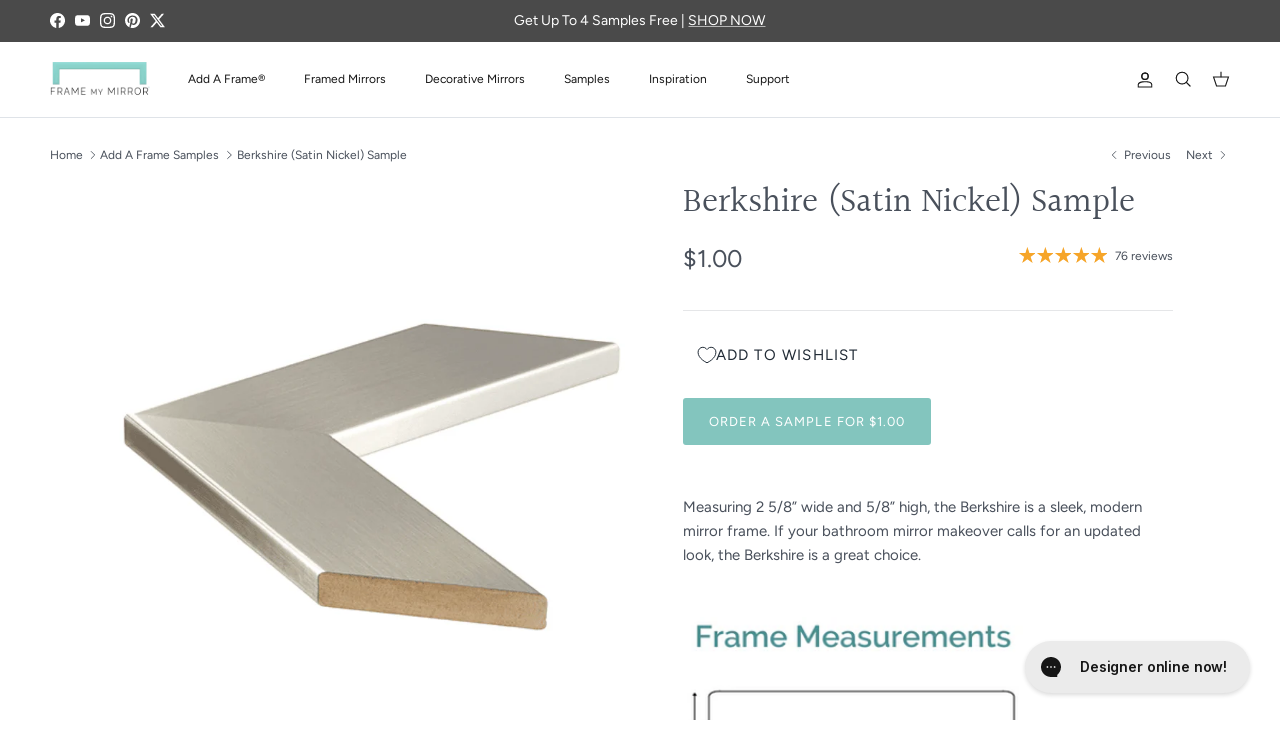

--- FILE ---
content_type: text/html; charset=utf-8
request_url: https://framemymirror.com/collections/add-a-frame-samples/products/berkshire-silver-sample
body_size: 51010
content:
<!doctype html>
<html class="no-js" lang="en" dir="ltr">
<head>
  <meta name="google-site-verification" content="8CLJKi2fOT6xaxFyBiXDrXEm1hU8oi3Buv2uDUa-EWg" /><meta charset="utf-8">
<meta name="viewport" content="width=device-width,initial-scale=1">
<title>Berkshire | Satin Nickel Sample Frame | Mirror Frame Kit | Self Adhesive Stick On Frame &ndash; Frame My Mirror</title><link rel="canonical" href="https://framemymirror.com/products/berkshire-silver-sample"><link rel="icon" href="//framemymirror.com/cdn/shop/files/favicon.png?crop=center&height=48&v=1663080335&width=48" type="image/png">
  <link rel="apple-touch-icon" href="//framemymirror.com/cdn/shop/files/favicon.png?crop=center&height=180&v=1663080335&width=180"><meta name="description" content="The Berkshire frame is ideal for a contemporary bathroom. The Silver finish accents the sleek, modern design and flat profile."><meta property="og:site_name" content="Frame My Mirror">
<meta property="og:url" content="https://framemymirror.com/products/berkshire-silver-sample">
<meta property="og:title" content="Berkshire | Satin Nickel Sample Frame | Mirror Frame Kit | Self Adhesive Stick On Frame">
<meta property="og:type" content="product">
<meta property="og:description" content="The Berkshire frame is ideal for a contemporary bathroom. The Silver finish accents the sleek, modern design and flat profile."><meta property="og:image" content="http://framemymirror.com/cdn/shop/products/Berkshire-Silver.png?crop=center&height=1200&v=1752592981&width=1200">
  <meta property="og:image:secure_url" content="https://framemymirror.com/cdn/shop/products/Berkshire-Silver.png?crop=center&height=1200&v=1752592981&width=1200">
  <meta property="og:image:width" content="1000">
  <meta property="og:image:height" content="1000"><meta property="og:price:amount" content="1.00">
  <meta property="og:price:currency" content="USD"><meta name="twitter:site" content="@@framemymirror"><meta name="twitter:card" content="summary_large_image">
<meta name="twitter:title" content="Berkshire | Satin Nickel Sample Frame | Mirror Frame Kit | Self Adhesive Stick On Frame">
<meta name="twitter:description" content="The Berkshire frame is ideal for a contemporary bathroom. The Silver finish accents the sleek, modern design and flat profile.">
<style>@font-face {
  font-family: Figtree;
  font-weight: 400;
  font-style: normal;
  font-display: fallback;
  src: url("//framemymirror.com/cdn/fonts/figtree/figtree_n4.3c0838aba1701047e60be6a99a1b0a40ce9b8419.woff2") format("woff2"),
       url("//framemymirror.com/cdn/fonts/figtree/figtree_n4.c0575d1db21fc3821f17fd6617d3dee552312137.woff") format("woff");
}
@font-face {
  font-family: Figtree;
  font-weight: 700;
  font-style: normal;
  font-display: fallback;
  src: url("//framemymirror.com/cdn/fonts/figtree/figtree_n7.2fd9bfe01586148e644724096c9d75e8c7a90e55.woff2") format("woff2"),
       url("//framemymirror.com/cdn/fonts/figtree/figtree_n7.ea05de92d862f9594794ab281c4c3a67501ef5fc.woff") format("woff");
}
@font-face {
  font-family: Figtree;
  font-weight: 500;
  font-style: normal;
  font-display: fallback;
  src: url("//framemymirror.com/cdn/fonts/figtree/figtree_n5.3b6b7df38aa5986536945796e1f947445832047c.woff2") format("woff2"),
       url("//framemymirror.com/cdn/fonts/figtree/figtree_n5.f26bf6dcae278b0ed902605f6605fa3338e81dab.woff") format("woff");
}
@font-face {
  font-family: Figtree;
  font-weight: 400;
  font-style: italic;
  font-display: fallback;
  src: url("//framemymirror.com/cdn/fonts/figtree/figtree_i4.89f7a4275c064845c304a4cf8a4a586060656db2.woff2") format("woff2"),
       url("//framemymirror.com/cdn/fonts/figtree/figtree_i4.6f955aaaafc55a22ffc1f32ecf3756859a5ad3e2.woff") format("woff");
}
@font-face {
  font-family: Figtree;
  font-weight: 700;
  font-style: italic;
  font-display: fallback;
  src: url("//framemymirror.com/cdn/fonts/figtree/figtree_i7.06add7096a6f2ab742e09ec7e498115904eda1fe.woff2") format("woff2"),
       url("//framemymirror.com/cdn/fonts/figtree/figtree_i7.ee584b5fcaccdbb5518c0228158941f8df81b101.woff") format("woff");
}
@font-face {
  font-family: Halant;
  font-weight: 400;
  font-style: normal;
  font-display: fallback;
  src: url("//framemymirror.com/cdn/fonts/halant/halant_n4.7a3ca1dd5e401bca6e0e60419988fc6cfb4396fb.woff2") format("woff2"),
       url("//framemymirror.com/cdn/fonts/halant/halant_n4.38c179b4994871894f8956587b45f527a9326a7a.woff") format("woff");
}
@font-face {
  font-family: Jost;
  font-weight: 400;
  font-style: normal;
  font-display: fallback;
  src: url("//framemymirror.com/cdn/fonts/jost/jost_n4.d47a1b6347ce4a4c9f437608011273009d91f2b7.woff2") format("woff2"),
       url("//framemymirror.com/cdn/fonts/jost/jost_n4.791c46290e672b3f85c3d1c651ef2efa3819eadd.woff") format("woff");
}
@font-face {
  font-family: Figtree;
  font-weight: 400;
  font-style: normal;
  font-display: fallback;
  src: url("//framemymirror.com/cdn/fonts/figtree/figtree_n4.3c0838aba1701047e60be6a99a1b0a40ce9b8419.woff2") format("woff2"),
       url("//framemymirror.com/cdn/fonts/figtree/figtree_n4.c0575d1db21fc3821f17fd6617d3dee552312137.woff") format("woff");
}
@font-face {
  font-family: Figtree;
  font-weight: 600;
  font-style: normal;
  font-display: fallback;
  src: url("//framemymirror.com/cdn/fonts/figtree/figtree_n6.9d1ea52bb49a0a86cfd1b0383d00f83d3fcc14de.woff2") format("woff2"),
       url("//framemymirror.com/cdn/fonts/figtree/figtree_n6.f0fcdea525a0e47b2ae4ab645832a8e8a96d31d3.woff") format("woff");
}
:root {
  --page-container-width:          1400px;
  --reading-container-width:       720px;
  --divider-opacity:               0.14;
  --gutter-large:                  30px;
  --gutter-desktop:                20px;
  --gutter-mobile:                 16px;
  --section-padding:               50px;
  --larger-section-padding:        80px;
  --larger-section-padding-mobile: 60px;
  --largest-section-padding:       110px;
  --aos-animate-duration:          0.6s;

  --base-font-family:              Figtree, sans-serif;
  --base-font-weight:              400;
  --base-font-style:               normal;
  --heading-font-family:           Halant, serif;
  --heading-font-weight:           400;
  --heading-font-style:            normal;
  --heading-font-letter-spacing:   normal;
  --logo-font-family:              Jost, sans-serif;
  --logo-font-weight:              400;
  --logo-font-style:               normal;
  --nav-font-family:               Figtree, sans-serif;
  --nav-font-weight:               400;
  --nav-font-style:                normal;

  --base-text-size:15px;
  --base-line-height:              1.6;
  --input-text-size:16px;
  --smaller-text-size-1:12px;
  --smaller-text-size-2:14px;
  --smaller-text-size-3:12px;
  --smaller-text-size-4:11px;
  --larger-text-size:34px;
  --super-large-text-size:60px;
  --super-large-mobile-text-size:27px;
  --larger-mobile-text-size:27px;
  --logo-text-size:24px;--btn-letter-spacing: 0.08em;
    --btn-text-transform: uppercase;
    --button-text-size: 13px;
    --quickbuy-button-text-size: 13;
    --small-feature-link-font-size: 0.75em;
    --input-btn-padding-top: 1.2em;
    --input-btn-padding-bottom: 1.2em;--heading-text-transform:none;
  --nav-text-size:                      12px;
  --mobile-menu-font-weight:            600;

  --body-bg-color:                      255 255 255;
  --bg-color:                           255 255 255;
  --body-text-color:                    73 80 91;
  --text-color:                         73 80 91;

  --header-text-col:                    #171717;--header-text-hover-col:             var(--main-nav-link-hover-col);--header-bg-col:                     #ffffff;
  --heading-color:                     73 80 91;
  --body-heading-color:                73 80 91;
  --heading-divider-col:               #dfe3e8;

  --logo-col:                          #171717;
  --main-nav-bg:                       #ffffff;
  --main-nav-link-col:                 #49505b;
  --main-nav-link-hover-col:           #006d77;
  --main-nav-link-featured-col:        #b61d0f;

  --link-color:                        131 197 190;
  --body-link-color:                   131 197 190;

  --btn-bg-color:                        131 197 190;
  --btn-bg-hover-color:                  226 149 120;
  --btn-border-color:                    131 197 190;
  --btn-border-hover-color:              226 149 120;
  --btn-text-color:                      255 255 255;
  --btn-text-hover-color:                255 255 255;--btn-alt-bg-color:                    73 80 91;
  --btn-alt-text-color:                  255 255 255;
  --btn-alt-border-color:                73 80 91;
  --btn-alt-border-hover-color:          73 80 91;--btn-ter-bg-color:                    235 235 235;
  --btn-ter-text-color:                  28 30 34;
  --btn-ter-bg-hover-color:              131 197 190;
  --btn-ter-text-hover-color:            255 255 255;--btn-border-radius: 3px;
    --btn-inspired-border-radius: 3px;--color-scheme-default:                             #ffffff;
  --color-scheme-default-color:                       255 255 255;
  --color-scheme-default-text-color:                  73 80 91;
  --color-scheme-default-head-color:                  73 80 91;
  --color-scheme-default-link-color:                  131 197 190;
  --color-scheme-default-btn-text-color:              255 255 255;
  --color-scheme-default-btn-text-hover-color:        255 255 255;
  --color-scheme-default-btn-bg-color:                131 197 190;
  --color-scheme-default-btn-bg-hover-color:          226 149 120;
  --color-scheme-default-btn-border-color:            131 197 190;
  --color-scheme-default-btn-border-hover-color:      226 149 120;
  --color-scheme-default-btn-alt-text-color:          255 255 255;
  --color-scheme-default-btn-alt-bg-color:            73 80 91;
  --color-scheme-default-btn-alt-border-color:        73 80 91;
  --color-scheme-default-btn-alt-border-hover-color:  73 80 91;

  --color-scheme-1:                             #49505b;
  --color-scheme-1-color:                       73 80 91;
  --color-scheme-1-text-color:                  255 255 255;
  --color-scheme-1-head-color:                  255 255 255;
  --color-scheme-1-link-color:                  193 100 82;
  --color-scheme-1-btn-text-color:              255 255 255;
  --color-scheme-1-btn-text-hover-color:        255 255 255;
  --color-scheme-1-btn-bg-color:                131 197 190;
  --color-scheme-1-btn-bg-hover-color:          0 0 0;
  --color-scheme-1-btn-border-color:            131 197 190;
  --color-scheme-1-btn-border-hover-color:      0 0 0;
  --color-scheme-1-btn-alt-text-color:          35 35 35;
  --color-scheme-1-btn-alt-bg-color:            255 255 255;
  --color-scheme-1-btn-alt-border-color:        35 35 35;
  --color-scheme-1-btn-alt-border-hover-color:  35 35 35;

  --color-scheme-2:                             #f2f2f2;
  --color-scheme-2-color:                       242 242 242;
  --color-scheme-2-text-color:                  52 52 52;
  --color-scheme-2-head-color:                  52 52 52;
  --color-scheme-2-link-color:                  52 52 52;
  --color-scheme-2-btn-text-color:              255 255 255;
  --color-scheme-2-btn-text-hover-color:        255 255 255;
  --color-scheme-2-btn-bg-color:                35 35 35;
  --color-scheme-2-btn-bg-hover-color:          0 0 0;
  --color-scheme-2-btn-border-color:            35 35 35;
  --color-scheme-2-btn-border-hover-color:      0 0 0;
  --color-scheme-2-btn-alt-text-color:          35 35 35;
  --color-scheme-2-btn-alt-bg-color:            255 255 255;
  --color-scheme-2-btn-alt-border-color:        35 35 35;
  --color-scheme-2-btn-alt-border-hover-color:  35 35 35;

  /* Shop Pay payment terms */
  --payment-terms-background-color:    #ffffff;--quickbuy-bg: 73 80 91;--body-input-background-color:       rgb(var(--body-bg-color));
  --input-background-color:            rgb(var(--body-bg-color));
  --body-input-text-color:             var(--body-text-color);
  --input-text-color:                  var(--body-text-color);
  --body-input-border-color:           rgb(210, 211, 214);
  --input-border-color:                rgb(210, 211, 214);
  --input-border-color-hover:          rgb(155, 159, 165);
  --input-border-color-active:         rgb(73, 80, 91);

  --swatch-cross-svg:                  url("data:image/svg+xml,%3Csvg xmlns='http://www.w3.org/2000/svg' width='240' height='240' viewBox='0 0 24 24' fill='none' stroke='rgb(210, 211, 214)' stroke-width='0.09' preserveAspectRatio='none' %3E%3Cline x1='24' y1='0' x2='0' y2='24'%3E%3C/line%3E%3C/svg%3E");
  --swatch-cross-hover:                url("data:image/svg+xml,%3Csvg xmlns='http://www.w3.org/2000/svg' width='240' height='240' viewBox='0 0 24 24' fill='none' stroke='rgb(155, 159, 165)' stroke-width='0.09' preserveAspectRatio='none' %3E%3Cline x1='24' y1='0' x2='0' y2='24'%3E%3C/line%3E%3C/svg%3E");
  --swatch-cross-active:               url("data:image/svg+xml,%3Csvg xmlns='http://www.w3.org/2000/svg' width='240' height='240' viewBox='0 0 24 24' fill='none' stroke='rgb(73, 80, 91)' stroke-width='0.09' preserveAspectRatio='none' %3E%3Cline x1='24' y1='0' x2='0' y2='24'%3E%3C/line%3E%3C/svg%3E");

  --footer-divider-col:                #ecd6d1;
  --footer-text-col:                   255 255 255;
  --footer-heading-col:                131 197 190;
  --footer-bg-col:                     73 80 91;--product-label-overlay-justify: flex-start;--product-label-overlay-align: flex-start;--product-label-overlay-reduction-text:   #ffffff;
  --product-label-overlay-reduction-bg:     #c20000;
  --product-label-overlay-reduction-text-weight: 600;
  --product-label-overlay-stock-text:       #ffffff;
  --product-label-overlay-stock-bg:         #09728c;
  --product-label-overlay-new-text:         #ffffff;
  --product-label-overlay-new-bg:           #de9d9a;
  --product-label-overlay-meta-text:        #ffffff;
  --product-label-overlay-meta-bg:          #09728c;
  --product-label-sale-text:                #c20000;
  --product-label-sold-text:                #171717;
  --product-label-preorder-text:            #3ea36a;

  --product-block-crop-align:               center;

  
  --product-block-price-align:              flex-start;
  --product-block-price-item-margin-start:  initial;
  --product-block-price-item-margin-end:    .5rem;
  

  

  --collection-block-image-position:   center center;

  --swatch-picker-image-size:          68px;
  --swatch-crop-align:                 center center;

  --image-overlay-text-color:          255 255 255;--image-overlay-bg:                  rgba(0, 0, 0, 0.1);
  --image-overlay-shadow-start:        rgb(0 0 0 / 0.15);
  --image-overlay-box-opacity:         0.9;--product-inventory-ok-box-color:            #f2faf0;
  --product-inventory-ok-text-color:           #108043;
  --product-inventory-ok-icon-box-fill-color:  #fff;
  --product-inventory-low-box-color:           #fcf1cd;
  --product-inventory-low-text-color:          #dd9a1a;
  --product-inventory-low-icon-box-fill-color: #fff;
  --product-inventory-low-text-color-channels: 16, 128, 67;
  --product-inventory-ok-text-color-channels:  221, 154, 26;

  --rating-star-color: 246 165 41;--overlay-align-left: start;
    --overlay-align-right: end;}html[dir=rtl] {
  --overlay-right-text-m-left: 0;
  --overlay-right-text-m-right: auto;
  --overlay-left-shadow-left-left: 15%;
  --overlay-left-shadow-left-right: -50%;
  --overlay-left-shadow-right-left: -85%;
  --overlay-left-shadow-right-right: 0;
}.image-overlay--bg-box .text-overlay .text-overlay__text {
    --image-overlay-box-bg: 255 255 255;
    --heading-color: var(--body-heading-color);
    --text-color: var(--body-text-color);
    --link-color: var(--body-link-color);
  }::selection {
    background: rgb(var(--body-heading-color));
    color: rgb(var(--body-bg-color));
  }
  ::-moz-selection {
    background: rgb(var(--body-heading-color));
    color: rgb(var(--body-bg-color));
  }.use-color-scheme--default {
  --product-label-sale-text:           #c20000;
  --product-label-sold-text:           #171717;
  --product-label-preorder-text:       #3ea36a;
  --input-background-color:            rgb(var(--body-bg-color));
  --input-text-color:                  var(--body-input-text-color);
  --input-border-color:                rgb(210, 211, 214);
  --input-border-color-hover:          rgb(155, 159, 165);
  --input-border-color-active:         rgb(73, 80, 91);
}</style>

  <link href="//framemymirror.com/cdn/shop/t/61/assets/main.css?v=117848869301215126801760125921" rel="stylesheet" type="text/css" media="all" />
  <link href="//framemymirror.com/cdn/shop/t/61/assets/custom-theme.css?v=120066046982568654801759859284" rel="stylesheet" type="text/css" media="all" />
<link rel="preload" as="font" href="//framemymirror.com/cdn/fonts/figtree/figtree_n4.3c0838aba1701047e60be6a99a1b0a40ce9b8419.woff2" type="font/woff2" crossorigin><link rel="preload" as="font" href="//framemymirror.com/cdn/fonts/halant/halant_n4.7a3ca1dd5e401bca6e0e60419988fc6cfb4396fb.woff2" type="font/woff2" crossorigin><script>
    document.documentElement.className = document.documentElement.className.replace('no-js', 'js');

    window.theme = {
      info: {
        name: 'Symmetry',
        version: '7.5.0'
      },
      device: {
        hasTouch: window.matchMedia('(any-pointer: coarse)').matches,
        hasHover: window.matchMedia('(hover: hover)').matches
      },
      mediaQueries: {
        md: '(min-width: 768px)',
        productMediaCarouselBreak: '(min-width: 1041px)'
      },
      routes: {
        base: 'https://framemymirror.com',
        cart: '/cart',
        cartAdd: '/cart/add.js',
        cartUpdate: '/cart/update.js',
        predictiveSearch: '/search/suggest'
      },
      strings: {
        cartTermsConfirmation: "You must agree to the terms and conditions before continuing.",
        cartItemsQuantityError: "You can only add [QUANTITY] of this item to your cart.",
        generalSearchViewAll: "View all search results",
        noStock: "Sold out",
        noVariant: "Unavailable",
        productsProductChooseA: "Choose a",
        generalSearchPages: "Pages",
        generalSearchNoResultsWithoutTerms: "Sorry, we couldnʼt find any results",
        shippingCalculator: {
          singleRate: "There is one shipping rate for this destination:",
          multipleRates: "There are multiple shipping rates for this destination:",
          noRates: "We do not ship to this destination."
        },
        regularPrice: "Regular price",
        salePrice: "Sale price"
      },
      settings: {
        moneyWithCurrencyFormat: "${{amount}} USD",
        cartType: "page",
        afterAddToCart: "page",
        quickbuyStyle: "button",
        externalLinksNewTab: true,
        internalLinksSmoothScroll: true
      }
    }

    theme.inlineNavigationCheck = function() {
      var pageHeader = document.querySelector('.pageheader'),
          inlineNavContainer = pageHeader.querySelector('.logo-area__left__inner'),
          inlineNav = inlineNavContainer.querySelector('.navigation--left');
      if (inlineNav && getComputedStyle(inlineNav).display != 'none') {
        var inlineMenuCentered = document.querySelector('.pageheader--layout-inline-menu-center'),
            logoContainer = document.querySelector('.logo-area__middle__inner');
        if(inlineMenuCentered) {
          var rightWidth = document.querySelector('.logo-area__right__inner').clientWidth,
              middleWidth = logoContainer.clientWidth,
              logoArea = document.querySelector('.logo-area'),
              computedLogoAreaStyle = getComputedStyle(logoArea),
              logoAreaInnerWidth = logoArea.clientWidth - Math.ceil(parseFloat(computedLogoAreaStyle.paddingLeft)) - Math.ceil(parseFloat(computedLogoAreaStyle.paddingRight)),
              availableNavWidth = logoAreaInnerWidth - Math.max(rightWidth, middleWidth) * 2 - 40;
          inlineNavContainer.style.maxWidth = availableNavWidth + 'px';
        }

        var firstInlineNavLink = inlineNav.querySelector('.navigation__item:first-child'),
            lastInlineNavLink = inlineNav.querySelector('.navigation__item:last-child');
        if (lastInlineNavLink) {
          var inlineNavWidth = null;
          if(document.querySelector('html[dir=rtl]')) {
            inlineNavWidth = firstInlineNavLink.offsetLeft - lastInlineNavLink.offsetLeft + firstInlineNavLink.offsetWidth;
          } else {
            inlineNavWidth = lastInlineNavLink.offsetLeft - firstInlineNavLink.offsetLeft + lastInlineNavLink.offsetWidth;
          }
          if (inlineNavContainer.offsetWidth >= inlineNavWidth) {
            pageHeader.classList.add('pageheader--layout-inline-permitted');
            var tallLogo = logoContainer.clientHeight > lastInlineNavLink.clientHeight + 20;
            if (tallLogo) {
              inlineNav.classList.add('navigation--tight-underline');
            } else {
              inlineNav.classList.remove('navigation--tight-underline');
            }
          } else {
            pageHeader.classList.remove('pageheader--layout-inline-permitted');
          }
        }
      }
    };

    theme.setInitialHeaderHeightProperty = () => {
      const section = document.querySelector('.section-header');
      if (section) {
        document.documentElement.style.setProperty('--theme-header-height', Math.ceil(section.clientHeight) + 'px');
      }
    };
  </script>

  <script src="//framemymirror.com/cdn/shop/t/61/assets/main.js?v=57929391115117037371759859284" defer></script>
    <script src="//framemymirror.com/cdn/shop/t/61/assets/animate-on-scroll.js?v=15249566486942820451759859284" defer></script>
    <link href="//framemymirror.com/cdn/shop/t/61/assets/animate-on-scroll.css?v=135962721104954213331759859284" rel="stylesheet" type="text/css" media="all" />
  

  <script>window.performance && window.performance.mark && window.performance.mark('shopify.content_for_header.start');</script><meta name="facebook-domain-verification" content="50y6qtpc0kvj77kl5ooovzbwzbyu7b">
<meta id="shopify-digital-wallet" name="shopify-digital-wallet" content="/64832209130/digital_wallets/dialog">
<meta name="shopify-checkout-api-token" content="9ebecbc0673001b3b8ad19a21c8e339b">
<meta id="in-context-paypal-metadata" data-shop-id="64832209130" data-venmo-supported="false" data-environment="production" data-locale="en_US" data-paypal-v4="true" data-currency="USD">
<link rel="alternate" type="application/json+oembed" href="https://framemymirror.com/products/berkshire-silver-sample.oembed">
<script async="async" src="/checkouts/internal/preloads.js?locale=en-US"></script>
<link rel="preconnect" href="https://shop.app" crossorigin="anonymous">
<script async="async" src="https://shop.app/checkouts/internal/preloads.js?locale=en-US&shop_id=64832209130" crossorigin="anonymous"></script>
<script id="apple-pay-shop-capabilities" type="application/json">{"shopId":64832209130,"countryCode":"US","currencyCode":"USD","merchantCapabilities":["supports3DS"],"merchantId":"gid:\/\/shopify\/Shop\/64832209130","merchantName":"Frame My Mirror","requiredBillingContactFields":["postalAddress","email","phone"],"requiredShippingContactFields":["postalAddress","email","phone"],"shippingType":"shipping","supportedNetworks":["visa","masterCard","amex","discover","elo","jcb"],"total":{"type":"pending","label":"Frame My Mirror","amount":"1.00"},"shopifyPaymentsEnabled":true,"supportsSubscriptions":true}</script>
<script id="shopify-features" type="application/json">{"accessToken":"9ebecbc0673001b3b8ad19a21c8e339b","betas":["rich-media-storefront-analytics"],"domain":"framemymirror.com","predictiveSearch":true,"shopId":64832209130,"locale":"en"}</script>
<script>var Shopify = Shopify || {};
Shopify.shop = "frame-my-mirror.myshopify.com";
Shopify.locale = "en";
Shopify.currency = {"active":"USD","rate":"1.0"};
Shopify.country = "US";
Shopify.theme = {"name":"[Gild] Fall_Winter 2025 v2","id":142493581546,"schema_name":"Symmetry","schema_version":"7.5.0","theme_store_id":568,"role":"main"};
Shopify.theme.handle = "null";
Shopify.theme.style = {"id":null,"handle":null};
Shopify.cdnHost = "framemymirror.com/cdn";
Shopify.routes = Shopify.routes || {};
Shopify.routes.root = "/";</script>
<script type="module">!function(o){(o.Shopify=o.Shopify||{}).modules=!0}(window);</script>
<script>!function(o){function n(){var o=[];function n(){o.push(Array.prototype.slice.apply(arguments))}return n.q=o,n}var t=o.Shopify=o.Shopify||{};t.loadFeatures=n(),t.autoloadFeatures=n()}(window);</script>
<script>
  window.ShopifyPay = window.ShopifyPay || {};
  window.ShopifyPay.apiHost = "shop.app\/pay";
  window.ShopifyPay.redirectState = null;
</script>
<script id="shop-js-analytics" type="application/json">{"pageType":"product"}</script>
<script defer="defer" async type="module" src="//framemymirror.com/cdn/shopifycloud/shop-js/modules/v2/client.init-shop-cart-sync_BT-GjEfc.en.esm.js"></script>
<script defer="defer" async type="module" src="//framemymirror.com/cdn/shopifycloud/shop-js/modules/v2/chunk.common_D58fp_Oc.esm.js"></script>
<script defer="defer" async type="module" src="//framemymirror.com/cdn/shopifycloud/shop-js/modules/v2/chunk.modal_xMitdFEc.esm.js"></script>
<script type="module">
  await import("//framemymirror.com/cdn/shopifycloud/shop-js/modules/v2/client.init-shop-cart-sync_BT-GjEfc.en.esm.js");
await import("//framemymirror.com/cdn/shopifycloud/shop-js/modules/v2/chunk.common_D58fp_Oc.esm.js");
await import("//framemymirror.com/cdn/shopifycloud/shop-js/modules/v2/chunk.modal_xMitdFEc.esm.js");

  window.Shopify.SignInWithShop?.initShopCartSync?.({"fedCMEnabled":true,"windoidEnabled":true});

</script>
<script defer="defer" async type="module" src="//framemymirror.com/cdn/shopifycloud/shop-js/modules/v2/client.payment-terms_Ci9AEqFq.en.esm.js"></script>
<script defer="defer" async type="module" src="//framemymirror.com/cdn/shopifycloud/shop-js/modules/v2/chunk.common_D58fp_Oc.esm.js"></script>
<script defer="defer" async type="module" src="//framemymirror.com/cdn/shopifycloud/shop-js/modules/v2/chunk.modal_xMitdFEc.esm.js"></script>
<script type="module">
  await import("//framemymirror.com/cdn/shopifycloud/shop-js/modules/v2/client.payment-terms_Ci9AEqFq.en.esm.js");
await import("//framemymirror.com/cdn/shopifycloud/shop-js/modules/v2/chunk.common_D58fp_Oc.esm.js");
await import("//framemymirror.com/cdn/shopifycloud/shop-js/modules/v2/chunk.modal_xMitdFEc.esm.js");

  
</script>
<script>
  window.Shopify = window.Shopify || {};
  if (!window.Shopify.featureAssets) window.Shopify.featureAssets = {};
  window.Shopify.featureAssets['shop-js'] = {"shop-cart-sync":["modules/v2/client.shop-cart-sync_DZOKe7Ll.en.esm.js","modules/v2/chunk.common_D58fp_Oc.esm.js","modules/v2/chunk.modal_xMitdFEc.esm.js"],"init-fed-cm":["modules/v2/client.init-fed-cm_B6oLuCjv.en.esm.js","modules/v2/chunk.common_D58fp_Oc.esm.js","modules/v2/chunk.modal_xMitdFEc.esm.js"],"shop-cash-offers":["modules/v2/client.shop-cash-offers_D2sdYoxE.en.esm.js","modules/v2/chunk.common_D58fp_Oc.esm.js","modules/v2/chunk.modal_xMitdFEc.esm.js"],"shop-login-button":["modules/v2/client.shop-login-button_QeVjl5Y3.en.esm.js","modules/v2/chunk.common_D58fp_Oc.esm.js","modules/v2/chunk.modal_xMitdFEc.esm.js"],"pay-button":["modules/v2/client.pay-button_DXTOsIq6.en.esm.js","modules/v2/chunk.common_D58fp_Oc.esm.js","modules/v2/chunk.modal_xMitdFEc.esm.js"],"shop-button":["modules/v2/client.shop-button_DQZHx9pm.en.esm.js","modules/v2/chunk.common_D58fp_Oc.esm.js","modules/v2/chunk.modal_xMitdFEc.esm.js"],"avatar":["modules/v2/client.avatar_BTnouDA3.en.esm.js"],"init-windoid":["modules/v2/client.init-windoid_CR1B-cfM.en.esm.js","modules/v2/chunk.common_D58fp_Oc.esm.js","modules/v2/chunk.modal_xMitdFEc.esm.js"],"init-shop-for-new-customer-accounts":["modules/v2/client.init-shop-for-new-customer-accounts_C_vY_xzh.en.esm.js","modules/v2/client.shop-login-button_QeVjl5Y3.en.esm.js","modules/v2/chunk.common_D58fp_Oc.esm.js","modules/v2/chunk.modal_xMitdFEc.esm.js"],"init-shop-email-lookup-coordinator":["modules/v2/client.init-shop-email-lookup-coordinator_BI7n9ZSv.en.esm.js","modules/v2/chunk.common_D58fp_Oc.esm.js","modules/v2/chunk.modal_xMitdFEc.esm.js"],"init-shop-cart-sync":["modules/v2/client.init-shop-cart-sync_BT-GjEfc.en.esm.js","modules/v2/chunk.common_D58fp_Oc.esm.js","modules/v2/chunk.modal_xMitdFEc.esm.js"],"shop-toast-manager":["modules/v2/client.shop-toast-manager_DiYdP3xc.en.esm.js","modules/v2/chunk.common_D58fp_Oc.esm.js","modules/v2/chunk.modal_xMitdFEc.esm.js"],"init-customer-accounts":["modules/v2/client.init-customer-accounts_D9ZNqS-Q.en.esm.js","modules/v2/client.shop-login-button_QeVjl5Y3.en.esm.js","modules/v2/chunk.common_D58fp_Oc.esm.js","modules/v2/chunk.modal_xMitdFEc.esm.js"],"init-customer-accounts-sign-up":["modules/v2/client.init-customer-accounts-sign-up_iGw4briv.en.esm.js","modules/v2/client.shop-login-button_QeVjl5Y3.en.esm.js","modules/v2/chunk.common_D58fp_Oc.esm.js","modules/v2/chunk.modal_xMitdFEc.esm.js"],"shop-follow-button":["modules/v2/client.shop-follow-button_CqMgW2wH.en.esm.js","modules/v2/chunk.common_D58fp_Oc.esm.js","modules/v2/chunk.modal_xMitdFEc.esm.js"],"checkout-modal":["modules/v2/client.checkout-modal_xHeaAweL.en.esm.js","modules/v2/chunk.common_D58fp_Oc.esm.js","modules/v2/chunk.modal_xMitdFEc.esm.js"],"shop-login":["modules/v2/client.shop-login_D91U-Q7h.en.esm.js","modules/v2/chunk.common_D58fp_Oc.esm.js","modules/v2/chunk.modal_xMitdFEc.esm.js"],"lead-capture":["modules/v2/client.lead-capture_BJmE1dJe.en.esm.js","modules/v2/chunk.common_D58fp_Oc.esm.js","modules/v2/chunk.modal_xMitdFEc.esm.js"],"payment-terms":["modules/v2/client.payment-terms_Ci9AEqFq.en.esm.js","modules/v2/chunk.common_D58fp_Oc.esm.js","modules/v2/chunk.modal_xMitdFEc.esm.js"]};
</script>
<script>(function() {
  var isLoaded = false;
  function asyncLoad() {
    if (isLoaded) return;
    isLoaded = true;
    var urls = ["https:\/\/scripttags.jst.ai\/shopify_justuno_64832209130_3e2938a0-346a-11ed-bcec-9b5f67342ac4.js?shop=frame-my-mirror.myshopify.com","https:\/\/config.gorgias.chat\/bundle-loader\/01HR7X9E9QBK8E47JBBYE5NX8R?source=shopify1click\u0026shop=frame-my-mirror.myshopify.com","https:\/\/sprout-app.thegoodapi.com\/app\/assets\/js\/badges\/cart_badge_script?shop=frame-my-mirror.myshopify.com","https:\/\/sprout-app.thegoodapi.com\/app\/badges\/product_script?shop=frame-my-mirror.myshopify.com","https:\/\/sprout-app.thegoodapi.com\/app\/assets\/js\/badges\/tree_count_banner_script?shop=frame-my-mirror.myshopify.com","https:\/\/cdn.attn.tv\/framemymirror\/dtag.js?shop=frame-my-mirror.myshopify.com","https:\/\/scripts.attributionapp.com\/v2\/attribution-integrations.js?attributionProjectId=xaqnY6bu\u0026shop=frame-my-mirror.myshopify.com","https:\/\/cdn.9gtb.com\/loader.js?g_cvt_id=b536add1-dbe9-421c-afed-89d43d2686c1\u0026shop=frame-my-mirror.myshopify.com"];
    for (var i = 0; i < urls.length; i++) {
      var s = document.createElement('script');
      s.type = 'text/javascript';
      s.async = true;
      s.src = urls[i];
      var x = document.getElementsByTagName('script')[0];
      x.parentNode.insertBefore(s, x);
    }
  };
  if(window.attachEvent) {
    window.attachEvent('onload', asyncLoad);
  } else {
    window.addEventListener('load', asyncLoad, false);
  }
})();</script>
<script id="__st">var __st={"a":64832209130,"offset":-18000,"reqid":"ab32e7de-2092-42f6-99e1-3143e87787b6-1769232068","pageurl":"framemymirror.com\/collections\/add-a-frame-samples\/products\/berkshire-silver-sample","u":"45ab582a62a3","p":"product","rtyp":"product","rid":7859913982186};</script>
<script>window.ShopifyPaypalV4VisibilityTracking = true;</script>
<script id="captcha-bootstrap">!function(){'use strict';const t='contact',e='account',n='new_comment',o=[[t,t],['blogs',n],['comments',n],[t,'customer']],c=[[e,'customer_login'],[e,'guest_login'],[e,'recover_customer_password'],[e,'create_customer']],r=t=>t.map((([t,e])=>`form[action*='/${t}']:not([data-nocaptcha='true']) input[name='form_type'][value='${e}']`)).join(','),a=t=>()=>t?[...document.querySelectorAll(t)].map((t=>t.form)):[];function s(){const t=[...o],e=r(t);return a(e)}const i='password',u='form_key',d=['recaptcha-v3-token','g-recaptcha-response','h-captcha-response',i],f=()=>{try{return window.sessionStorage}catch{return}},m='__shopify_v',_=t=>t.elements[u];function p(t,e,n=!1){try{const o=window.sessionStorage,c=JSON.parse(o.getItem(e)),{data:r}=function(t){const{data:e,action:n}=t;return t[m]||n?{data:e,action:n}:{data:t,action:n}}(c);for(const[e,n]of Object.entries(r))t.elements[e]&&(t.elements[e].value=n);n&&o.removeItem(e)}catch(o){console.error('form repopulation failed',{error:o})}}const l='form_type',E='cptcha';function T(t){t.dataset[E]=!0}const w=window,h=w.document,L='Shopify',v='ce_forms',y='captcha';let A=!1;((t,e)=>{const n=(g='f06e6c50-85a8-45c8-87d0-21a2b65856fe',I='https://cdn.shopify.com/shopifycloud/storefront-forms-hcaptcha/ce_storefront_forms_captcha_hcaptcha.v1.5.2.iife.js',D={infoText:'Protected by hCaptcha',privacyText:'Privacy',termsText:'Terms'},(t,e,n)=>{const o=w[L][v],c=o.bindForm;if(c)return c(t,g,e,D).then(n);var r;o.q.push([[t,g,e,D],n]),r=I,A||(h.body.append(Object.assign(h.createElement('script'),{id:'captcha-provider',async:!0,src:r})),A=!0)});var g,I,D;w[L]=w[L]||{},w[L][v]=w[L][v]||{},w[L][v].q=[],w[L][y]=w[L][y]||{},w[L][y].protect=function(t,e){n(t,void 0,e),T(t)},Object.freeze(w[L][y]),function(t,e,n,w,h,L){const[v,y,A,g]=function(t,e,n){const i=e?o:[],u=t?c:[],d=[...i,...u],f=r(d),m=r(i),_=r(d.filter((([t,e])=>n.includes(e))));return[a(f),a(m),a(_),s()]}(w,h,L),I=t=>{const e=t.target;return e instanceof HTMLFormElement?e:e&&e.form},D=t=>v().includes(t);t.addEventListener('submit',(t=>{const e=I(t);if(!e)return;const n=D(e)&&!e.dataset.hcaptchaBound&&!e.dataset.recaptchaBound,o=_(e),c=g().includes(e)&&(!o||!o.value);(n||c)&&t.preventDefault(),c&&!n&&(function(t){try{if(!f())return;!function(t){const e=f();if(!e)return;const n=_(t);if(!n)return;const o=n.value;o&&e.removeItem(o)}(t);const e=Array.from(Array(32),(()=>Math.random().toString(36)[2])).join('');!function(t,e){_(t)||t.append(Object.assign(document.createElement('input'),{type:'hidden',name:u})),t.elements[u].value=e}(t,e),function(t,e){const n=f();if(!n)return;const o=[...t.querySelectorAll(`input[type='${i}']`)].map((({name:t})=>t)),c=[...d,...o],r={};for(const[a,s]of new FormData(t).entries())c.includes(a)||(r[a]=s);n.setItem(e,JSON.stringify({[m]:1,action:t.action,data:r}))}(t,e)}catch(e){console.error('failed to persist form',e)}}(e),e.submit())}));const S=(t,e)=>{t&&!t.dataset[E]&&(n(t,e.some((e=>e===t))),T(t))};for(const o of['focusin','change'])t.addEventListener(o,(t=>{const e=I(t);D(e)&&S(e,y())}));const B=e.get('form_key'),M=e.get(l),P=B&&M;t.addEventListener('DOMContentLoaded',(()=>{const t=y();if(P)for(const e of t)e.elements[l].value===M&&p(e,B);[...new Set([...A(),...v().filter((t=>'true'===t.dataset.shopifyCaptcha))])].forEach((e=>S(e,t)))}))}(h,new URLSearchParams(w.location.search),n,t,e,['guest_login'])})(!0,!0)}();</script>
<script integrity="sha256-4kQ18oKyAcykRKYeNunJcIwy7WH5gtpwJnB7kiuLZ1E=" data-source-attribution="shopify.loadfeatures" defer="defer" src="//framemymirror.com/cdn/shopifycloud/storefront/assets/storefront/load_feature-a0a9edcb.js" crossorigin="anonymous"></script>
<script crossorigin="anonymous" defer="defer" src="//framemymirror.com/cdn/shopifycloud/storefront/assets/shopify_pay/storefront-65b4c6d7.js?v=20250812"></script>
<script data-source-attribution="shopify.dynamic_checkout.dynamic.init">var Shopify=Shopify||{};Shopify.PaymentButton=Shopify.PaymentButton||{isStorefrontPortableWallets:!0,init:function(){window.Shopify.PaymentButton.init=function(){};var t=document.createElement("script");t.src="https://framemymirror.com/cdn/shopifycloud/portable-wallets/latest/portable-wallets.en.js",t.type="module",document.head.appendChild(t)}};
</script>
<script data-source-attribution="shopify.dynamic_checkout.buyer_consent">
  function portableWalletsHideBuyerConsent(e){var t=document.getElementById("shopify-buyer-consent"),n=document.getElementById("shopify-subscription-policy-button");t&&n&&(t.classList.add("hidden"),t.setAttribute("aria-hidden","true"),n.removeEventListener("click",e))}function portableWalletsShowBuyerConsent(e){var t=document.getElementById("shopify-buyer-consent"),n=document.getElementById("shopify-subscription-policy-button");t&&n&&(t.classList.remove("hidden"),t.removeAttribute("aria-hidden"),n.addEventListener("click",e))}window.Shopify?.PaymentButton&&(window.Shopify.PaymentButton.hideBuyerConsent=portableWalletsHideBuyerConsent,window.Shopify.PaymentButton.showBuyerConsent=portableWalletsShowBuyerConsent);
</script>
<script data-source-attribution="shopify.dynamic_checkout.cart.bootstrap">document.addEventListener("DOMContentLoaded",(function(){function t(){return document.querySelector("shopify-accelerated-checkout-cart, shopify-accelerated-checkout")}if(t())Shopify.PaymentButton.init();else{new MutationObserver((function(e,n){t()&&(Shopify.PaymentButton.init(),n.disconnect())})).observe(document.body,{childList:!0,subtree:!0})}}));
</script>
<link id="shopify-accelerated-checkout-styles" rel="stylesheet" media="screen" href="https://framemymirror.com/cdn/shopifycloud/portable-wallets/latest/accelerated-checkout-backwards-compat.css" crossorigin="anonymous">
<style id="shopify-accelerated-checkout-cart">
        #shopify-buyer-consent {
  margin-top: 1em;
  display: inline-block;
  width: 100%;
}

#shopify-buyer-consent.hidden {
  display: none;
}

#shopify-subscription-policy-button {
  background: none;
  border: none;
  padding: 0;
  text-decoration: underline;
  font-size: inherit;
  cursor: pointer;
}

#shopify-subscription-policy-button::before {
  box-shadow: none;
}

      </style>
<script id="sections-script" data-sections="related-products,footer" defer="defer" src="//framemymirror.com/cdn/shop/t/61/compiled_assets/scripts.js?v=13884"></script>
<script>window.performance && window.performance.mark && window.performance.mark('shopify.content_for_header.end');</script>
<!-- CC Custom Head Start --><!-- Hotjar Tracking Code for Frame  My Mirror -->
<script>
    (function(h,o,t,j,a,r){
        h.hj=h.hj||function(){(h.hj.q=h.hj.q||[]).push(arguments)};
        h._hjSettings={hjid:3397683,hjsv:6};
        a=o.getElementsByTagName('head')[0];
        r=o.createElement('script');r.async=1;
        r.src=t+h._hjSettings.hjid+j+h._hjSettings.hjsv;
        a.appendChild(r);
    })(window,document,'https://static.hotjar.com/c/hotjar-','.js?sv=');
</script>
<script async defer src="https://tools.luckyorange.com/core/lo.js?site-id=bc30c06b"></script><!-- CC Custom Head End --><!-- BEGIN app block: shopify://apps/simprosys-google-shopping-feed/blocks/core_settings_block/1f0b859e-9fa6-4007-97e8-4513aff5ff3b --><!-- BEGIN: GSF App Core Tags & Scripts by Simprosys Google Shopping Feed -->









<!-- END: GSF App Core Tags & Scripts by Simprosys Google Shopping Feed -->
<!-- END app block --><!-- BEGIN app block: shopify://apps/klaviyo-email-marketing-sms/blocks/klaviyo-onsite-embed/2632fe16-c075-4321-a88b-50b567f42507 -->












  <script async src="https://static.klaviyo.com/onsite/js/dALdCq/klaviyo.js?company_id=dALdCq"></script>
  <script>!function(){if(!window.klaviyo){window._klOnsite=window._klOnsite||[];try{window.klaviyo=new Proxy({},{get:function(n,i){return"push"===i?function(){var n;(n=window._klOnsite).push.apply(n,arguments)}:function(){for(var n=arguments.length,o=new Array(n),w=0;w<n;w++)o[w]=arguments[w];var t="function"==typeof o[o.length-1]?o.pop():void 0,e=new Promise((function(n){window._klOnsite.push([i].concat(o,[function(i){t&&t(i),n(i)}]))}));return e}}})}catch(n){window.klaviyo=window.klaviyo||[],window.klaviyo.push=function(){var n;(n=window._klOnsite).push.apply(n,arguments)}}}}();</script>

  
    <script id="viewed_product">
      if (item == null) {
        var _learnq = _learnq || [];

        var MetafieldReviews = null
        var MetafieldYotpoRating = null
        var MetafieldYotpoCount = null
        var MetafieldLooxRating = null
        var MetafieldLooxCount = null
        var okendoProduct = null
        var okendoProductReviewCount = null
        var okendoProductReviewAverageValue = null
        try {
          // The following fields are used for Customer Hub recently viewed in order to add reviews.
          // This information is not part of __kla_viewed. Instead, it is part of __kla_viewed_reviewed_items
          MetafieldReviews = {"rating":{"scale_min":"1.0","scale_max":"5.0","value":"4.9"},"rating_count":76};
          MetafieldYotpoRating = "4.9"
          MetafieldYotpoCount = "76"
          MetafieldLooxRating = null
          MetafieldLooxCount = null

          okendoProduct = null
          // If the okendo metafield is not legacy, it will error, which then requires the new json formatted data
          if (okendoProduct && 'error' in okendoProduct) {
            okendoProduct = null
          }
          okendoProductReviewCount = okendoProduct ? okendoProduct.reviewCount : null
          okendoProductReviewAverageValue = okendoProduct ? okendoProduct.reviewAverageValue : null
        } catch (error) {
          console.error('Error in Klaviyo onsite reviews tracking:', error);
        }

        var item = {
          Name: "Berkshire (Satin Nickel) Sample",
          ProductID: 7859913982186,
          Categories: ["2 5\/8\" - 3\"","Add A Frame Samples","Eligible for Discounts","Nickel","Rustic","Samples","Silver"],
          ImageURL: "https://framemymirror.com/cdn/shop/products/Berkshire-Silver_grande.png?v=1752592981",
          URL: "https://framemymirror.com/products/berkshire-silver-sample",
          Brand: "Frame My Mirror",
          Price: "$1.00",
          Value: "1.00",
          CompareAtPrice: "$0.00"
        };
        _learnq.push(['track', 'Viewed Product', item]);
        _learnq.push(['trackViewedItem', {
          Title: item.Name,
          ItemId: item.ProductID,
          Categories: item.Categories,
          ImageUrl: item.ImageURL,
          Url: item.URL,
          Metadata: {
            Brand: item.Brand,
            Price: item.Price,
            Value: item.Value,
            CompareAtPrice: item.CompareAtPrice
          },
          metafields:{
            reviews: MetafieldReviews,
            yotpo:{
              rating: MetafieldYotpoRating,
              count: MetafieldYotpoCount,
            },
            loox:{
              rating: MetafieldLooxRating,
              count: MetafieldLooxCount,
            },
            okendo: {
              rating: okendoProductReviewAverageValue,
              count: okendoProductReviewCount,
            }
          }
        }]);
      }
    </script>
  




  <script>
    window.klaviyoReviewsProductDesignMode = false
  </script>







<!-- END app block --><!-- BEGIN app block: shopify://apps/attentive/blocks/attn-tag/8df62c72-8fe4-407e-a5b3-72132be30a0d --><script type="text/javascript" src="https://cdn.attn.tv/framemymirror/dtag.js?source=app-embed" defer="defer"></script>


<!-- END app block --><!-- BEGIN app block: shopify://apps/linkedoption/blocks/app-embed/564f3d71-fe5e-48d7-a0de-284b76666f1e --><!-- BEGIN app snippet: config --><script>
  window.kingLinkedOptionConfig = window.kingLinkedOptionConfig || {};
  kingLinkedOptionConfig.version = "v1";
  kingLinkedOptionConfig.enabled = true;
  kingLinkedOptionConfig.featuredProductEnabled = false;
  kingLinkedOptionConfig.shop = "frame-my-mirror.myshopify.com";
  kingLinkedOptionConfig.country = "US";
  kingLinkedOptionConfig.language = "en";
  kingLinkedOptionConfig.currency = "USD";
  kingLinkedOptionConfig.shopDomain = "framemymirror.com";
  kingLinkedOptionConfig.pageType = "product";
  kingLinkedOptionConfig.moneyFormat = "${{amount}}";
  kingLinkedOptionConfig.moneyFormatWithCurrency = "${{amount}} USD";
  kingLinkedOptionConfig.prefix = "";
  kingLinkedOptionConfig.namespace = "app--20802568193--king-linked-options";
  kingLinkedOptionConfig.hide = true;
  kingLinkedOptionConfig.remove = false;
  kingLinkedOptionConfig.storefrontAccessToken = "55d338c880c7a34757516bd765162963";
  kingLinkedOptionConfig.cartAttributeEnabled = false;
  kingLinkedOptionConfig.cartAttributeSelector = "";
  kingLinkedOptionConfig.hideDuplicateOption = false;
  kingLinkedOptionConfig.hideDuplicate = false;
  kingLinkedOptionConfig.subcategoryInCardMode = "FULL_OPTION";
  kingLinkedOptionConfig.enableSeamlessOptionSwitching = false;
  kingLinkedOptionConfig.seamlessSectionIds = [];
  kingLinkedOptionConfig.themeConfigV2 = {"liveThemeId":"142493581546","themes":[{"themeIds":["141618446570"],"themeStoreId":"0","themeName":"","product":{"points":[],"variant":{"id":"","option":{"id":"","name":{"id":"legend","type":"text"}}},"exclude":"","hide":""},"productCard":{"item":{"card":"","link":"","price":"","title":"","image_1":"","image_2":"","image_1_type":"","image_2_type":"","compareAtPrice":""},"points":[],"quickAddForm":{"product":{"id":"","type":"value"},"variant":{"id":"","type":"value"}},"exclude":"","hide":""},"quickView":{"points":[],"trigger":"","variant":"","container":"","productId":{"id":"","type":""},"getVariantEl":""}},{"themeIds":["141663043818"],"themeStoreId":"0","themeName":"","product":{"points":[],"variant":{"id":"","option":{"id":"","name":{"id":"legend","type":"text"}}},"exclude":"","hide":""},"productCard":{"item":{"card":"","link":"","price":"","title":"","image_1":"","image_2":"","image_1_type":"","image_2_type":"","compareAtPrice":""},"points":[],"quickAddForm":{"product":{"id":"","type":"value"},"variant":{"id":"","type":"value"}},"exclude":"","hide":""},"quickView":{"points":[],"trigger":"","variant":"","container":"","productId":{"id":"","type":""},"getVariantEl":""}},{"themeIds":["139188961514","133785256170","135653294314","136542355690","136562409706","136588034282","136588067050","136597733610","136615887082","136633647338","136864530666","138128326890","138130751722","138441556202","138783916266","139232870634","140683641066","140897779946","141025837290","141350863082","141358629098","141358989546","141364756714","141364887786","141365248234","141398573290","141512835306","141605667050","141605699818","141605929194","141668548842","141674217706","141713801450","141958086890","142117208298","142117208298","142493581546"],"themeStoreId":"568","themeName":"Symmetry","product":{"points":[{"id":"div:has(>variant-picker)","pos":"BEFORE"},{"id":"div:has(>.option-selectors)","pos":"BEFORE"},{"id":"buy-buttons","pos":"BEFORE"},{"id":".price-container","pos":"AFTER"}],"variant":{"id":"variant-picker","option":{"id":"fieldset","name":{"id":"legend","type":"text"}}},"container":".section-main-product .product-form","exclude":"","hide":""},"productCard":{"item":{"card":"product-block","link":"a","price":".product-price .price__current","title":".product-block__title","image_1":".product-block__image img:nth-child(1)","image_2":".product-block__image img:nth-child(2)","image_1_type":"image","image_2_type":"image","compareAtPrice":".product-price .price__was"},"points":[{"id":".product-block__detail","pos":"INSIDE"}],"quickAddForm":{"product":{"id":"","type":"value"},"variant":{"id":"","type":"value"}},"exclude":"","hide":""},"quickView":{"type":"separate","option":"fieldset","points":[{"id":"div:has(>variant-picker)","pos":"BEFORE"},{"id":"div:has(>.option-selectors)","pos":"BEFORE"},{"id":"buy-buttons","pos":"BEFORE"},{"id":".price-container","pos":"AFTER"}],"trigger":".quickbuy-toggle","variant":"variant-picker","container":".quickbuy-container","productId":{"id":"form[action*='/cart/add'] input[name='product-id']","type":"value"}}}]};
  kingLinkedOptionConfig.product = {
    id: 7859913982186,
    active: true,
    groupType: "",
    autoScroll: false,
    anchor: "",
    options: [],
    trans: {}
  };
  kingLinkedOptionConfig.productCard = {
    enabled: false,
    multiOptionEnabled: false,
    hideOptions: "",
    applyPages: [],
    customize: {"align":"LEFT","customCss":"","marginTop":10,"imageAlign":"CENTER","buttonLimit":5,"buttonStyle":"SQUARE","dropdownIcon":1,"marginBottom":0,"buttonPadding":4,"twoColorStyle":"bottom right","colorSwatchSize":24,"dropdownPadding":6,"imageSwatchSize":24,"colorSwatchLimit":5,"colorSwatchStyle":"ROUND","imageSwatchLimit":5,"imageSwatchStyle":"ROUND","buttonBorderWidth":1,"buttonColorActive":"#fff","buttonColorNormal":"#fff","dropdownTextColor":"#5f6772","colorSwatchPadding":2,"imageSwatchPadding":2,"dropdownBorderColor":"#5f6772","dropdownBorderWidth":1,"buttonTextColorActive":"#000","buttonTextColorNormal":"#000","buttonUnavailableStyle":"CROSS","colorSwatchBorderWidth":1,"imageSwatchBorderWidth":1,"buttonBorderColorActive":"#4f5354","buttonBorderColorNormal":"#babfc3","dropdownBackgroundColor":"#ffffff","dropdownUnavailableStyle":"NONE","buttonHideUnmatchedVariant":false,"colorSwatchUnavailableStyle":"CROSS","imageSwatchUnavailableStyle":"CROSS","colorSwatchBorderColorActive":"#5f6772","colorSwatchBorderColorNormal":"transparent","dropdownHideUnmatchedVariant":false,"imageSwatchBorderColorActive":"#5f6772","imageSwatchBorderColorNormal":"#d4d4d4","colorSwatchHideUnmatchedVariant":false,"imageSwatchHideUnmatchedVariant":false},
    clickBehavior: "REDIRECT",
  };
  kingLinkedOptionConfig.appTranslations = {};
</script>
<!-- END app snippet -->
<style
  id="king-linked-options-custom-css"
>
  .lv-option-swatch {
border: solid 1px;
}
.lv-option-swatch.lv-option-swatch__active {
border: solid 3px;
}
  {}
</style>
<!-- BEGIN app snippet: template -->
  

<!-- END app snippet -->










<!-- END app block --><!-- BEGIN app block: shopify://apps/yotpo-product-reviews/blocks/settings/eb7dfd7d-db44-4334-bc49-c893b51b36cf -->


  <script type="text/javascript" src="https://cdn-widgetsrepository.yotpo.com/v1/loader/0PVdjKjDwQpMiYSP3ScgTND3Gc8zxxedWrIzCLSi?languageCode=en" async></script>



  
<!-- END app block --><script src="https://cdn.shopify.com/extensions/019be919-ef78-75d8-823d-8a9cb3398aef/linked-options-368/assets/linked_options_variants.min.js" type="text/javascript" defer="defer"></script>
<link href="https://cdn.shopify.com/extensions/019be919-ef78-75d8-823d-8a9cb3398aef/linked-options-368/assets/product.min.css" rel="stylesheet" type="text/css" media="all">
<link href="https://cdn.shopify.com/extensions/019be7a1-4e55-70a8-959d-ea5101b70f67/swish-wishlist-king-219/assets/component-wishlist-button-block.css" rel="stylesheet" type="text/css" media="all">
<link href="https://monorail-edge.shopifysvc.com" rel="dns-prefetch">
<script>(function(){if ("sendBeacon" in navigator && "performance" in window) {try {var session_token_from_headers = performance.getEntriesByType('navigation')[0].serverTiming.find(x => x.name == '_s').description;} catch {var session_token_from_headers = undefined;}var session_cookie_matches = document.cookie.match(/_shopify_s=([^;]*)/);var session_token_from_cookie = session_cookie_matches && session_cookie_matches.length === 2 ? session_cookie_matches[1] : "";var session_token = session_token_from_headers || session_token_from_cookie || "";function handle_abandonment_event(e) {var entries = performance.getEntries().filter(function(entry) {return /monorail-edge.shopifysvc.com/.test(entry.name);});if (!window.abandonment_tracked && entries.length === 0) {window.abandonment_tracked = true;var currentMs = Date.now();var navigation_start = performance.timing.navigationStart;var payload = {shop_id: 64832209130,url: window.location.href,navigation_start,duration: currentMs - navigation_start,session_token,page_type: "product"};window.navigator.sendBeacon("https://monorail-edge.shopifysvc.com/v1/produce", JSON.stringify({schema_id: "online_store_buyer_site_abandonment/1.1",payload: payload,metadata: {event_created_at_ms: currentMs,event_sent_at_ms: currentMs}}));}}window.addEventListener('pagehide', handle_abandonment_event);}}());</script>
<script id="web-pixels-manager-setup">(function e(e,d,r,n,o){if(void 0===o&&(o={}),!Boolean(null===(a=null===(i=window.Shopify)||void 0===i?void 0:i.analytics)||void 0===a?void 0:a.replayQueue)){var i,a;window.Shopify=window.Shopify||{};var t=window.Shopify;t.analytics=t.analytics||{};var s=t.analytics;s.replayQueue=[],s.publish=function(e,d,r){return s.replayQueue.push([e,d,r]),!0};try{self.performance.mark("wpm:start")}catch(e){}var l=function(){var e={modern:/Edge?\/(1{2}[4-9]|1[2-9]\d|[2-9]\d{2}|\d{4,})\.\d+(\.\d+|)|Firefox\/(1{2}[4-9]|1[2-9]\d|[2-9]\d{2}|\d{4,})\.\d+(\.\d+|)|Chrom(ium|e)\/(9{2}|\d{3,})\.\d+(\.\d+|)|(Maci|X1{2}).+ Version\/(15\.\d+|(1[6-9]|[2-9]\d|\d{3,})\.\d+)([,.]\d+|)( \(\w+\)|)( Mobile\/\w+|) Safari\/|Chrome.+OPR\/(9{2}|\d{3,})\.\d+\.\d+|(CPU[ +]OS|iPhone[ +]OS|CPU[ +]iPhone|CPU IPhone OS|CPU iPad OS)[ +]+(15[._]\d+|(1[6-9]|[2-9]\d|\d{3,})[._]\d+)([._]\d+|)|Android:?[ /-](13[3-9]|1[4-9]\d|[2-9]\d{2}|\d{4,})(\.\d+|)(\.\d+|)|Android.+Firefox\/(13[5-9]|1[4-9]\d|[2-9]\d{2}|\d{4,})\.\d+(\.\d+|)|Android.+Chrom(ium|e)\/(13[3-9]|1[4-9]\d|[2-9]\d{2}|\d{4,})\.\d+(\.\d+|)|SamsungBrowser\/([2-9]\d|\d{3,})\.\d+/,legacy:/Edge?\/(1[6-9]|[2-9]\d|\d{3,})\.\d+(\.\d+|)|Firefox\/(5[4-9]|[6-9]\d|\d{3,})\.\d+(\.\d+|)|Chrom(ium|e)\/(5[1-9]|[6-9]\d|\d{3,})\.\d+(\.\d+|)([\d.]+$|.*Safari\/(?![\d.]+ Edge\/[\d.]+$))|(Maci|X1{2}).+ Version\/(10\.\d+|(1[1-9]|[2-9]\d|\d{3,})\.\d+)([,.]\d+|)( \(\w+\)|)( Mobile\/\w+|) Safari\/|Chrome.+OPR\/(3[89]|[4-9]\d|\d{3,})\.\d+\.\d+|(CPU[ +]OS|iPhone[ +]OS|CPU[ +]iPhone|CPU IPhone OS|CPU iPad OS)[ +]+(10[._]\d+|(1[1-9]|[2-9]\d|\d{3,})[._]\d+)([._]\d+|)|Android:?[ /-](13[3-9]|1[4-9]\d|[2-9]\d{2}|\d{4,})(\.\d+|)(\.\d+|)|Mobile Safari.+OPR\/([89]\d|\d{3,})\.\d+\.\d+|Android.+Firefox\/(13[5-9]|1[4-9]\d|[2-9]\d{2}|\d{4,})\.\d+(\.\d+|)|Android.+Chrom(ium|e)\/(13[3-9]|1[4-9]\d|[2-9]\d{2}|\d{4,})\.\d+(\.\d+|)|Android.+(UC? ?Browser|UCWEB|U3)[ /]?(15\.([5-9]|\d{2,})|(1[6-9]|[2-9]\d|\d{3,})\.\d+)\.\d+|SamsungBrowser\/(5\.\d+|([6-9]|\d{2,})\.\d+)|Android.+MQ{2}Browser\/(14(\.(9|\d{2,})|)|(1[5-9]|[2-9]\d|\d{3,})(\.\d+|))(\.\d+|)|K[Aa][Ii]OS\/(3\.\d+|([4-9]|\d{2,})\.\d+)(\.\d+|)/},d=e.modern,r=e.legacy,n=navigator.userAgent;return n.match(d)?"modern":n.match(r)?"legacy":"unknown"}(),u="modern"===l?"modern":"legacy",c=(null!=n?n:{modern:"",legacy:""})[u],f=function(e){return[e.baseUrl,"/wpm","/b",e.hashVersion,"modern"===e.buildTarget?"m":"l",".js"].join("")}({baseUrl:d,hashVersion:r,buildTarget:u}),m=function(e){var d=e.version,r=e.bundleTarget,n=e.surface,o=e.pageUrl,i=e.monorailEndpoint;return{emit:function(e){var a=e.status,t=e.errorMsg,s=(new Date).getTime(),l=JSON.stringify({metadata:{event_sent_at_ms:s},events:[{schema_id:"web_pixels_manager_load/3.1",payload:{version:d,bundle_target:r,page_url:o,status:a,surface:n,error_msg:t},metadata:{event_created_at_ms:s}}]});if(!i)return console&&console.warn&&console.warn("[Web Pixels Manager] No Monorail endpoint provided, skipping logging."),!1;try{return self.navigator.sendBeacon.bind(self.navigator)(i,l)}catch(e){}var u=new XMLHttpRequest;try{return u.open("POST",i,!0),u.setRequestHeader("Content-Type","text/plain"),u.send(l),!0}catch(e){return console&&console.warn&&console.warn("[Web Pixels Manager] Got an unhandled error while logging to Monorail."),!1}}}}({version:r,bundleTarget:l,surface:e.surface,pageUrl:self.location.href,monorailEndpoint:e.monorailEndpoint});try{o.browserTarget=l,function(e){var d=e.src,r=e.async,n=void 0===r||r,o=e.onload,i=e.onerror,a=e.sri,t=e.scriptDataAttributes,s=void 0===t?{}:t,l=document.createElement("script"),u=document.querySelector("head"),c=document.querySelector("body");if(l.async=n,l.src=d,a&&(l.integrity=a,l.crossOrigin="anonymous"),s)for(var f in s)if(Object.prototype.hasOwnProperty.call(s,f))try{l.dataset[f]=s[f]}catch(e){}if(o&&l.addEventListener("load",o),i&&l.addEventListener("error",i),u)u.appendChild(l);else{if(!c)throw new Error("Did not find a head or body element to append the script");c.appendChild(l)}}({src:f,async:!0,onload:function(){if(!function(){var e,d;return Boolean(null===(d=null===(e=window.Shopify)||void 0===e?void 0:e.analytics)||void 0===d?void 0:d.initialized)}()){var d=window.webPixelsManager.init(e)||void 0;if(d){var r=window.Shopify.analytics;r.replayQueue.forEach((function(e){var r=e[0],n=e[1],o=e[2];d.publishCustomEvent(r,n,o)})),r.replayQueue=[],r.publish=d.publishCustomEvent,r.visitor=d.visitor,r.initialized=!0}}},onerror:function(){return m.emit({status:"failed",errorMsg:"".concat(f," has failed to load")})},sri:function(e){var d=/^sha384-[A-Za-z0-9+/=]+$/;return"string"==typeof e&&d.test(e)}(c)?c:"",scriptDataAttributes:o}),m.emit({status:"loading"})}catch(e){m.emit({status:"failed",errorMsg:(null==e?void 0:e.message)||"Unknown error"})}}})({shopId: 64832209130,storefrontBaseUrl: "https://framemymirror.com",extensionsBaseUrl: "https://extensions.shopifycdn.com/cdn/shopifycloud/web-pixels-manager",monorailEndpoint: "https://monorail-edge.shopifysvc.com/unstable/produce_batch",surface: "storefront-renderer",enabledBetaFlags: ["2dca8a86"],webPixelsConfigList: [{"id":"644284650","configuration":"{\"project_id\":\"xaqnY6bu\",\"connector\":\"attribution\",\"write_key\":\"xaqnY6bu\",\"segment_host\":\"https:\/\/track.attributionapp.com\",\"user_id_source\":\"shopify_customer_id\",\"customer_privacy_mode\":\"disabled\",\"send_pageviews\":\"false\",\"debug\":\"false\",\"send_raw_shopify_data\":\"false\",\"track_form_submitted\":\"true\",\"track_custom_events\":\"true\"}","eventPayloadVersion":"v1","runtimeContext":"STRICT","scriptVersion":"edf8e3f88aadab8404ea36c4a4b0b069","type":"APP","apiClientId":1242782,"privacyPurposes":[],"dataSharingAdjustments":{"protectedCustomerApprovalScopes":["read_customer_address","read_customer_email","read_customer_name","read_customer_personal_data","read_customer_phone"]}},{"id":"545128682","configuration":"{\"yotpoStoreId\":\"0PVdjKjDwQpMiYSP3ScgTND3Gc8zxxedWrIzCLSi\"}","eventPayloadVersion":"v1","runtimeContext":"STRICT","scriptVersion":"8bb37a256888599d9a3d57f0551d3859","type":"APP","apiClientId":70132,"privacyPurposes":["ANALYTICS","MARKETING","SALE_OF_DATA"],"dataSharingAdjustments":{"protectedCustomerApprovalScopes":["read_customer_address","read_customer_email","read_customer_name","read_customer_personal_data","read_customer_phone"]}},{"id":"524321002","configuration":"{\"env\":\"prod\"}","eventPayloadVersion":"v1","runtimeContext":"LAX","scriptVersion":"3dbd78f0aeeb2c473821a9db9e2dd54a","type":"APP","apiClientId":3977633,"privacyPurposes":["ANALYTICS","MARKETING"],"dataSharingAdjustments":{"protectedCustomerApprovalScopes":["read_customer_address","read_customer_email","read_customer_name","read_customer_personal_data","read_customer_phone"]}},{"id":"336986346","configuration":"{\"pixelCode\":\"CUPPCARC77UCIANONIE0\"}","eventPayloadVersion":"v1","runtimeContext":"STRICT","scriptVersion":"22e92c2ad45662f435e4801458fb78cc","type":"APP","apiClientId":4383523,"privacyPurposes":["ANALYTICS","MARKETING","SALE_OF_DATA"],"dataSharingAdjustments":{"protectedCustomerApprovalScopes":["read_customer_address","read_customer_email","read_customer_name","read_customer_personal_data","read_customer_phone"]}},{"id":"324731114","configuration":"{\"accountID\":\"1848772\"}","eventPayloadVersion":"v1","runtimeContext":"STRICT","scriptVersion":"ed3c6558f0043e768e4ded8973c679b4","type":"APP","apiClientId":4870017,"privacyPurposes":["ANALYTICS","MARKETING","SALE_OF_DATA"],"dataSharingAdjustments":{"protectedCustomerApprovalScopes":["read_customer_email","read_customer_personal_data"]}},{"id":"276889834","configuration":"{\"config\":\"{\\\"pixel_id\\\":\\\"G-N5CRP7KD86\\\",\\\"gtag_events\\\":[{\\\"type\\\":\\\"purchase\\\",\\\"action_label\\\":\\\"G-N5CRP7KD86\\\"},{\\\"type\\\":\\\"page_view\\\",\\\"action_label\\\":\\\"G-N5CRP7KD86\\\"},{\\\"type\\\":\\\"view_item\\\",\\\"action_label\\\":\\\"G-N5CRP7KD86\\\"},{\\\"type\\\":\\\"search\\\",\\\"action_label\\\":\\\"G-N5CRP7KD86\\\"},{\\\"type\\\":\\\"add_to_cart\\\",\\\"action_label\\\":\\\"G-N5CRP7KD86\\\"},{\\\"type\\\":\\\"begin_checkout\\\",\\\"action_label\\\":\\\"G-N5CRP7KD86\\\"},{\\\"type\\\":\\\"add_payment_info\\\",\\\"action_label\\\":\\\"G-N5CRP7KD86\\\"}],\\\"enable_monitoring_mode\\\":false}\"}","eventPayloadVersion":"v1","runtimeContext":"OPEN","scriptVersion":"b2a88bafab3e21179ed38636efcd8a93","type":"APP","apiClientId":1780363,"privacyPurposes":[],"dataSharingAdjustments":{"protectedCustomerApprovalScopes":["read_customer_address","read_customer_email","read_customer_name","read_customer_personal_data","read_customer_phone"]}},{"id":"88080618","configuration":"{\"pixel_id\":\"1557157684576395\",\"pixel_type\":\"facebook_pixel\",\"metaapp_system_user_token\":\"-\"}","eventPayloadVersion":"v1","runtimeContext":"OPEN","scriptVersion":"ca16bc87fe92b6042fbaa3acc2fbdaa6","type":"APP","apiClientId":2329312,"privacyPurposes":["ANALYTICS","MARKETING","SALE_OF_DATA"],"dataSharingAdjustments":{"protectedCustomerApprovalScopes":["read_customer_address","read_customer_email","read_customer_name","read_customer_personal_data","read_customer_phone"]}},{"id":"33554666","configuration":"{\"tagID\":\"2613968439448\"}","eventPayloadVersion":"v1","runtimeContext":"STRICT","scriptVersion":"18031546ee651571ed29edbe71a3550b","type":"APP","apiClientId":3009811,"privacyPurposes":["ANALYTICS","MARKETING","SALE_OF_DATA"],"dataSharingAdjustments":{"protectedCustomerApprovalScopes":["read_customer_address","read_customer_email","read_customer_name","read_customer_personal_data","read_customer_phone"]}},{"id":"12026090","configuration":"{\"myshopifyDomain\":\"frame-my-mirror.myshopify.com\"}","eventPayloadVersion":"v1","runtimeContext":"STRICT","scriptVersion":"23b97d18e2aa74363140dc29c9284e87","type":"APP","apiClientId":2775569,"privacyPurposes":["ANALYTICS","MARKETING","SALE_OF_DATA"],"dataSharingAdjustments":{"protectedCustomerApprovalScopes":["read_customer_address","read_customer_email","read_customer_name","read_customer_phone","read_customer_personal_data"]}},{"id":"49709290","eventPayloadVersion":"1","runtimeContext":"LAX","scriptVersion":"2","type":"CUSTOM","privacyPurposes":["ANALYTICS","MARKETING","PREFERENCES"],"name":"Linktree Conversion Code"},{"id":"shopify-app-pixel","configuration":"{}","eventPayloadVersion":"v1","runtimeContext":"STRICT","scriptVersion":"0450","apiClientId":"shopify-pixel","type":"APP","privacyPurposes":["ANALYTICS","MARKETING"]},{"id":"shopify-custom-pixel","eventPayloadVersion":"v1","runtimeContext":"LAX","scriptVersion":"0450","apiClientId":"shopify-pixel","type":"CUSTOM","privacyPurposes":["ANALYTICS","MARKETING"]}],isMerchantRequest: false,initData: {"shop":{"name":"Frame My Mirror","paymentSettings":{"currencyCode":"USD"},"myshopifyDomain":"frame-my-mirror.myshopify.com","countryCode":"US","storefrontUrl":"https:\/\/framemymirror.com"},"customer":null,"cart":null,"checkout":null,"productVariants":[{"price":{"amount":1.0,"currencyCode":"USD"},"product":{"title":"Berkshire (Satin Nickel) Sample","vendor":"Frame My Mirror","id":"7859913982186","untranslatedTitle":"Berkshire (Satin Nickel) Sample","url":"\/products\/berkshire-silver-sample","type":"Add A Frame Sample"},"id":"43321193398506","image":{"src":"\/\/framemymirror.com\/cdn\/shop\/products\/Berkshire-Silver.png?v=1752592981"},"sku":"400S-Sample","title":"Default Title","untranslatedTitle":"Default Title"}],"purchasingCompany":null},},"https://framemymirror.com/cdn","fcfee988w5aeb613cpc8e4bc33m6693e112",{"modern":"","legacy":""},{"shopId":"64832209130","storefrontBaseUrl":"https:\/\/framemymirror.com","extensionBaseUrl":"https:\/\/extensions.shopifycdn.com\/cdn\/shopifycloud\/web-pixels-manager","surface":"storefront-renderer","enabledBetaFlags":"[\"2dca8a86\"]","isMerchantRequest":"false","hashVersion":"fcfee988w5aeb613cpc8e4bc33m6693e112","publish":"custom","events":"[[\"page_viewed\",{}],[\"product_viewed\",{\"productVariant\":{\"price\":{\"amount\":1.0,\"currencyCode\":\"USD\"},\"product\":{\"title\":\"Berkshire (Satin Nickel) Sample\",\"vendor\":\"Frame My Mirror\",\"id\":\"7859913982186\",\"untranslatedTitle\":\"Berkshire (Satin Nickel) Sample\",\"url\":\"\/products\/berkshire-silver-sample\",\"type\":\"Add A Frame Sample\"},\"id\":\"43321193398506\",\"image\":{\"src\":\"\/\/framemymirror.com\/cdn\/shop\/products\/Berkshire-Silver.png?v=1752592981\"},\"sku\":\"400S-Sample\",\"title\":\"Default Title\",\"untranslatedTitle\":\"Default Title\"}}]]"});</script><script>
  window.ShopifyAnalytics = window.ShopifyAnalytics || {};
  window.ShopifyAnalytics.meta = window.ShopifyAnalytics.meta || {};
  window.ShopifyAnalytics.meta.currency = 'USD';
  var meta = {"product":{"id":7859913982186,"gid":"gid:\/\/shopify\/Product\/7859913982186","vendor":"Frame My Mirror","type":"Add A Frame Sample","handle":"berkshire-silver-sample","variants":[{"id":43321193398506,"price":100,"name":"Berkshire (Satin Nickel) Sample","public_title":null,"sku":"400S-Sample"}],"remote":false},"page":{"pageType":"product","resourceType":"product","resourceId":7859913982186,"requestId":"ab32e7de-2092-42f6-99e1-3143e87787b6-1769232068"}};
  for (var attr in meta) {
    window.ShopifyAnalytics.meta[attr] = meta[attr];
  }
</script>
<script class="analytics">
  (function () {
    var customDocumentWrite = function(content) {
      var jquery = null;

      if (window.jQuery) {
        jquery = window.jQuery;
      } else if (window.Checkout && window.Checkout.$) {
        jquery = window.Checkout.$;
      }

      if (jquery) {
        jquery('body').append(content);
      }
    };

    var hasLoggedConversion = function(token) {
      if (token) {
        return document.cookie.indexOf('loggedConversion=' + token) !== -1;
      }
      return false;
    }

    var setCookieIfConversion = function(token) {
      if (token) {
        var twoMonthsFromNow = new Date(Date.now());
        twoMonthsFromNow.setMonth(twoMonthsFromNow.getMonth() + 2);

        document.cookie = 'loggedConversion=' + token + '; expires=' + twoMonthsFromNow;
      }
    }

    var trekkie = window.ShopifyAnalytics.lib = window.trekkie = window.trekkie || [];
    if (trekkie.integrations) {
      return;
    }
    trekkie.methods = [
      'identify',
      'page',
      'ready',
      'track',
      'trackForm',
      'trackLink'
    ];
    trekkie.factory = function(method) {
      return function() {
        var args = Array.prototype.slice.call(arguments);
        args.unshift(method);
        trekkie.push(args);
        return trekkie;
      };
    };
    for (var i = 0; i < trekkie.methods.length; i++) {
      var key = trekkie.methods[i];
      trekkie[key] = trekkie.factory(key);
    }
    trekkie.load = function(config) {
      trekkie.config = config || {};
      trekkie.config.initialDocumentCookie = document.cookie;
      var first = document.getElementsByTagName('script')[0];
      var script = document.createElement('script');
      script.type = 'text/javascript';
      script.onerror = function(e) {
        var scriptFallback = document.createElement('script');
        scriptFallback.type = 'text/javascript';
        scriptFallback.onerror = function(error) {
                var Monorail = {
      produce: function produce(monorailDomain, schemaId, payload) {
        var currentMs = new Date().getTime();
        var event = {
          schema_id: schemaId,
          payload: payload,
          metadata: {
            event_created_at_ms: currentMs,
            event_sent_at_ms: currentMs
          }
        };
        return Monorail.sendRequest("https://" + monorailDomain + "/v1/produce", JSON.stringify(event));
      },
      sendRequest: function sendRequest(endpointUrl, payload) {
        // Try the sendBeacon API
        if (window && window.navigator && typeof window.navigator.sendBeacon === 'function' && typeof window.Blob === 'function' && !Monorail.isIos12()) {
          var blobData = new window.Blob([payload], {
            type: 'text/plain'
          });

          if (window.navigator.sendBeacon(endpointUrl, blobData)) {
            return true;
          } // sendBeacon was not successful

        } // XHR beacon

        var xhr = new XMLHttpRequest();

        try {
          xhr.open('POST', endpointUrl);
          xhr.setRequestHeader('Content-Type', 'text/plain');
          xhr.send(payload);
        } catch (e) {
          console.log(e);
        }

        return false;
      },
      isIos12: function isIos12() {
        return window.navigator.userAgent.lastIndexOf('iPhone; CPU iPhone OS 12_') !== -1 || window.navigator.userAgent.lastIndexOf('iPad; CPU OS 12_') !== -1;
      }
    };
    Monorail.produce('monorail-edge.shopifysvc.com',
      'trekkie_storefront_load_errors/1.1',
      {shop_id: 64832209130,
      theme_id: 142493581546,
      app_name: "storefront",
      context_url: window.location.href,
      source_url: "//framemymirror.com/cdn/s/trekkie.storefront.8d95595f799fbf7e1d32231b9a28fd43b70c67d3.min.js"});

        };
        scriptFallback.async = true;
        scriptFallback.src = '//framemymirror.com/cdn/s/trekkie.storefront.8d95595f799fbf7e1d32231b9a28fd43b70c67d3.min.js';
        first.parentNode.insertBefore(scriptFallback, first);
      };
      script.async = true;
      script.src = '//framemymirror.com/cdn/s/trekkie.storefront.8d95595f799fbf7e1d32231b9a28fd43b70c67d3.min.js';
      first.parentNode.insertBefore(script, first);
    };
    trekkie.load(
      {"Trekkie":{"appName":"storefront","development":false,"defaultAttributes":{"shopId":64832209130,"isMerchantRequest":null,"themeId":142493581546,"themeCityHash":"9776857632139374053","contentLanguage":"en","currency":"USD","eventMetadataId":"cad94660-4572-457c-8b7f-2700c5e77b65"},"isServerSideCookieWritingEnabled":true,"monorailRegion":"shop_domain","enabledBetaFlags":["65f19447"]},"Session Attribution":{},"S2S":{"facebookCapiEnabled":true,"source":"trekkie-storefront-renderer","apiClientId":580111}}
    );

    var loaded = false;
    trekkie.ready(function() {
      if (loaded) return;
      loaded = true;

      window.ShopifyAnalytics.lib = window.trekkie;

      var originalDocumentWrite = document.write;
      document.write = customDocumentWrite;
      try { window.ShopifyAnalytics.merchantGoogleAnalytics.call(this); } catch(error) {};
      document.write = originalDocumentWrite;

      window.ShopifyAnalytics.lib.page(null,{"pageType":"product","resourceType":"product","resourceId":7859913982186,"requestId":"ab32e7de-2092-42f6-99e1-3143e87787b6-1769232068","shopifyEmitted":true});

      var match = window.location.pathname.match(/checkouts\/(.+)\/(thank_you|post_purchase)/)
      var token = match? match[1]: undefined;
      if (!hasLoggedConversion(token)) {
        setCookieIfConversion(token);
        window.ShopifyAnalytics.lib.track("Viewed Product",{"currency":"USD","variantId":43321193398506,"productId":7859913982186,"productGid":"gid:\/\/shopify\/Product\/7859913982186","name":"Berkshire (Satin Nickel) Sample","price":"1.00","sku":"400S-Sample","brand":"Frame My Mirror","variant":null,"category":"Add A Frame Sample","nonInteraction":true,"remote":false},undefined,undefined,{"shopifyEmitted":true});
      window.ShopifyAnalytics.lib.track("monorail:\/\/trekkie_storefront_viewed_product\/1.1",{"currency":"USD","variantId":43321193398506,"productId":7859913982186,"productGid":"gid:\/\/shopify\/Product\/7859913982186","name":"Berkshire (Satin Nickel) Sample","price":"1.00","sku":"400S-Sample","brand":"Frame My Mirror","variant":null,"category":"Add A Frame Sample","nonInteraction":true,"remote":false,"referer":"https:\/\/framemymirror.com\/collections\/add-a-frame-samples\/products\/berkshire-silver-sample"});
      }
    });


        var eventsListenerScript = document.createElement('script');
        eventsListenerScript.async = true;
        eventsListenerScript.src = "//framemymirror.com/cdn/shopifycloud/storefront/assets/shop_events_listener-3da45d37.js";
        document.getElementsByTagName('head')[0].appendChild(eventsListenerScript);

})();</script>
  <script>
  if (!window.ga || (window.ga && typeof window.ga !== 'function')) {
    window.ga = function ga() {
      (window.ga.q = window.ga.q || []).push(arguments);
      if (window.Shopify && window.Shopify.analytics && typeof window.Shopify.analytics.publish === 'function') {
        window.Shopify.analytics.publish("ga_stub_called", {}, {sendTo: "google_osp_migration"});
      }
      console.error("Shopify's Google Analytics stub called with:", Array.from(arguments), "\nSee https://help.shopify.com/manual/promoting-marketing/pixels/pixel-migration#google for more information.");
    };
    if (window.Shopify && window.Shopify.analytics && typeof window.Shopify.analytics.publish === 'function') {
      window.Shopify.analytics.publish("ga_stub_initialized", {}, {sendTo: "google_osp_migration"});
    }
  }
</script>
<script
  defer
  src="https://framemymirror.com/cdn/shopifycloud/perf-kit/shopify-perf-kit-3.0.4.min.js"
  data-application="storefront-renderer"
  data-shop-id="64832209130"
  data-render-region="gcp-us-central1"
  data-page-type="product"
  data-theme-instance-id="142493581546"
  data-theme-name="Symmetry"
  data-theme-version="7.5.0"
  data-monorail-region="shop_domain"
  data-resource-timing-sampling-rate="10"
  data-shs="true"
  data-shs-beacon="true"
  data-shs-export-with-fetch="true"
  data-shs-logs-sample-rate="1"
  data-shs-beacon-endpoint="https://framemymirror.com/api/collect"
></script>
</head>

<body class="template-product
 template-suffix-sample swatch-source-native swatch-method-swatches swatch-style-listed
 cc-animate-enabled">

  <a class="skip-link visually-hidden" href="#content" data-cs-role="skip">Skip to content</a><!-- BEGIN sections: header-group -->
<div id="shopify-section-sections--17899388698858__announcement-bar" class="shopify-section shopify-section-group-header-group section-announcement-bar">

<announcement-bar id="section-id-sections--17899388698858__announcement-bar" class="announcement-bar announcement-bar--with-announcement">
    <style data-shopify>
#section-id-sections--17899388698858__announcement-bar {
        --bg-color: #4a4a4a;
        --bg-gradient: ;
        --heading-color: 255 255 255;
        --text-color: 255 255 255;
        --link-color: 255 255 255;
        --announcement-font-size: 14px;
      }
    </style>
<div class="container container--no-max relative">
      <div class="announcement-bar__left desktop-only">
        
<ul class="social inline-flex flex-wrap"><li>
      <a class="social__link flex items-center justify-center" href="https://www.facebook.com/FrameMyMirror/" target="_blank" rel="noopener" title="Frame My Mirror on Facebook"><svg aria-hidden="true" class="icon icon-facebook" viewBox="2 2 16 16" focusable="false" role="presentation"><path fill="currentColor" d="M18 10.049C18 5.603 14.419 2 10 2c-4.419 0-8 3.603-8 8.049C2 14.067 4.925 17.396 8.75 18v-5.624H6.719v-2.328h2.03V8.275c0-2.017 1.195-3.132 3.023-3.132.874 0 1.79.158 1.79.158v1.98h-1.009c-.994 0-1.303.621-1.303 1.258v1.51h2.219l-.355 2.326H11.25V18c3.825-.604 6.75-3.933 6.75-7.951Z"/></svg><span class="visually-hidden">Facebook</span>
      </a>
    </li><li>
      <a class="social__link flex items-center justify-center" href="https://www.youtube.com/c/framemymirrordiy" target="_blank" rel="noopener" title="Frame My Mirror on YouTube"><svg class="icon" width="48" height="34" viewBox="0 0 48 34" aria-hidden="true" focusable="false" role="presentation"><path d="m19.044 23.27-.001-13.582 12.968 6.814-12.967 6.768ZM47.52 7.334s-.47-3.33-1.908-4.798C43.787.61 41.74.601 40.803.49 34.086 0 24.01 0 24.01 0h-.02S13.914 0 7.197.49C6.258.6 4.213.61 2.387 2.535.947 4.003.48 7.334.48 7.334S0 11.247 0 15.158v3.668c0 3.912.48 7.823.48 7.823s.468 3.331 1.906 4.798c1.827 1.926 4.226 1.866 5.294 2.067C11.52 33.885 24 34 24 34s10.086-.015 16.803-.505c.938-.113 2.984-.122 4.809-2.048 1.439-1.467 1.908-4.798 1.908-4.798s.48-3.91.48-7.823v-3.668c0-3.911-.48-7.824-.48-7.824Z" fill="currentColor" fill-rule="evenodd"/></svg><span class="visually-hidden">YouTube</span>
      </a>
    </li><li>
      <a class="social__link flex items-center justify-center" href="https://www.instagram.com/framemymirror/" target="_blank" rel="noopener" title="Frame My Mirror on Instagram"><svg class="icon" width="48" height="48" viewBox="0 0 48 48" aria-hidden="true" focusable="false" role="presentation"><path d="M24 0c-6.518 0-7.335.028-9.895.144-2.555.117-4.3.523-5.826 1.116-1.578.613-2.917 1.434-4.25 2.768C2.693 5.362 1.872 6.701 1.26 8.28.667 9.806.26 11.55.144 14.105.028 16.665 0 17.482 0 24s.028 7.335.144 9.895c.117 2.555.523 4.3 1.116 5.826.613 1.578 1.434 2.917 2.768 4.25 1.334 1.335 2.673 2.156 4.251 2.77 1.527.592 3.271.998 5.826 1.115 2.56.116 3.377.144 9.895.144s7.335-.028 9.895-.144c2.555-.117 4.3-.523 5.826-1.116 1.578-.613 2.917-1.434 4.25-2.768 1.335-1.334 2.156-2.673 2.77-4.251.592-1.527.998-3.271 1.115-5.826.116-2.56.144-3.377.144-9.895s-.028-7.335-.144-9.895c-.117-2.555-.523-4.3-1.116-5.826-.613-1.578-1.434-2.917-2.768-4.25-1.334-1.335-2.673-2.156-4.251-2.769-1.527-.593-3.271-1-5.826-1.116C31.335.028 30.518 0 24 0Zm0 4.324c6.408 0 7.167.025 9.698.14 2.34.107 3.61.498 4.457.827 1.12.435 1.92.955 2.759 1.795.84.84 1.36 1.64 1.795 2.76.33.845.72 2.116.827 4.456.115 2.53.14 3.29.14 9.698s-.025 7.167-.14 9.698c-.107 2.34-.498 3.61-.827 4.457-.435 1.12-.955 1.92-1.795 2.759-.84.84-1.64 1.36-2.76 1.795-.845.33-2.116.72-4.456.827-2.53.115-3.29.14-9.698.14-6.409 0-7.168-.025-9.698-.14-2.34-.107-3.61-.498-4.457-.827-1.12-.435-1.92-.955-2.759-1.795-.84-.84-1.36-1.64-1.795-2.76-.33-.845-.72-2.116-.827-4.456-.115-2.53-.14-3.29-.14-9.698s.025-7.167.14-9.698c.107-2.34.498-3.61.827-4.457.435-1.12.955-1.92 1.795-2.759.84-.84 1.64-1.36 2.76-1.795.845-.33 2.116-.72 4.456-.827 2.53-.115 3.29-.14 9.698-.14Zm0 7.352c-6.807 0-12.324 5.517-12.324 12.324 0 6.807 5.517 12.324 12.324 12.324 6.807 0 12.324-5.517 12.324-12.324 0-6.807-5.517-12.324-12.324-12.324ZM24 32a8 8 0 1 1 0-16 8 8 0 0 1 0 16Zm15.691-20.811a2.88 2.88 0 1 1-5.76 0 2.88 2.88 0 0 1 5.76 0Z" fill="currentColor" fill-rule="evenodd"/></svg><span class="visually-hidden">Instagram</span>
      </a>
    </li><li>
      <a class="social__link flex items-center justify-center" href="https://www.pinterest.com/framemymirror/" target="_blank" rel="noopener" title="Frame My Mirror on Pinterest"><svg class="icon" width="48" height="48" viewBox="0 0 48 48" aria-hidden="true" focusable="false" role="presentation"><path d="M24.001 0C10.748 0 0 10.745 0 24.001c0 9.825 5.91 18.27 14.369 21.981-.068-1.674-.012-3.689.415-5.512.462-1.948 3.087-13.076 3.087-13.076s-.765-1.533-.765-3.799c0-3.556 2.064-6.212 4.629-6.212 2.182 0 3.237 1.64 3.237 3.604 0 2.193-1.4 5.476-2.12 8.515-.6 2.549 1.276 4.623 3.788 4.623 4.547 0 7.61-5.84 7.61-12.76 0-5.258-3.543-9.195-9.986-9.195-7.279 0-11.815 5.427-11.815 11.49 0 2.094.616 3.567 1.581 4.708.446.527.505.736.344 1.34-.113.438-.378 1.505-.488 1.925-.16.607-.652.827-1.2.601-3.355-1.369-4.916-5.04-4.916-9.17 0-6.816 5.75-14.995 17.152-14.995 9.164 0 15.195 6.636 15.195 13.75 0 9.416-5.233 16.45-12.952 16.45-2.588 0-5.026-1.4-5.862-2.99 0 0-1.394 5.53-1.688 6.596-.508 1.85-1.504 3.7-2.415 5.14 2.159.638 4.44.985 6.801.985C37.255 48 48 37.255 48 24.001 48 10.745 37.255 0 24.001 0" fill="currentColor" fill-rule="evenodd"/></svg><span class="visually-hidden">Pinterest</span>
      </a>
    </li><li>
      <a class="social__link flex items-center justify-center" href="https://twitter.com/@framemymirror" target="_blank" rel="noopener" title="Frame My Mirror on Twitter"><svg class="icon" fill="currentColor" role="presentation" focusable="false" width="40" height="40" viewBox="1 1 22 22">
  <path d="M18.244 2.25h3.308l-7.227 8.26 8.502 11.24H16.17l-5.214-6.817L4.99 21.75H1.68l7.73-8.835L1.254 2.25H8.08l4.713 6.231zm-1.161 17.52h1.833L7.084 4.126H5.117z"></path>
</svg><span class="visually-hidden">Twitter</span>
      </a>
    </li></ul>

      </div>

      <div class="announcement-bar__middle"><div class="announcement-bar__announcements"><div
                class="announcement"
                style="--heading-color: 255 255 255;
                    --text-color: 255 255 255;
                    --link-color: 255 255 255;
                " 
              ><div class="announcement__text">
                  Get Up To 4 Samples Free | <a href="/collections/samples" title="Samples">SHOP NOW</a>

                  
                </div>
              </div></div>
          <div class="announcement-bar__announcement-controller">
            <button class="announcement-button announcement-button--previous" aria-label="Previous"><svg width="24" height="24" viewBox="0 0 24 24" fill="none" stroke="currentColor" stroke-width="1.5" stroke-linecap="round" stroke-linejoin="round" class="icon feather feather-chevron-left" aria-hidden="true" focusable="false" role="presentation"><path d="m15 18-6-6 6-6"/></svg></button><button class="announcement-button announcement-button--next" aria-label="Next"><svg width="24" height="24" viewBox="0 0 24 24" fill="none" stroke="currentColor" stroke-width="1.5" stroke-linecap="round" stroke-linejoin="round" class="icon feather feather-chevron-right" aria-hidden="true" focusable="false" role="presentation"><path d="m9 18 6-6-6-6"/></svg></button>
          </div></div>

      <div class="announcement-bar__right desktop-only">
        
        
          <div class="header-localization">
            

<script src="//framemymirror.com/cdn/shop/t/61/assets/custom-select.js?v=173148981874697908181759859284" defer="defer"></script><form method="post" action="/localization" id="annbar-localization" accept-charset="UTF-8" class="form localization no-js-hidden" enctype="multipart/form-data"><input type="hidden" name="form_type" value="localization" /><input type="hidden" name="utf8" value="✓" /><input type="hidden" name="_method" value="put" /><input type="hidden" name="return_to" value="/collections/add-a-frame-samples/products/berkshire-silver-sample" /><div class="localization__grid"></div><script>
      customElements.whenDefined('custom-select').then(() => {
        if (!customElements.get('country-selector')) {
          class CountrySelector extends customElements.get('custom-select') {
            constructor() {
              super();
              this.loaded = false;
            }

            async showListbox() {
              if (this.loaded) {
                super.showListbox();
                return;
              }

              this.button.classList.add('is-loading');
              this.button.setAttribute('aria-disabled', 'true');

              try {
                const response = await fetch('?section_id=country-selector');
                if (!response.ok) throw new Error(response.status);

                const tmpl = document.createElement('template');
                tmpl.innerHTML = await response.text();

                const el = tmpl.content.querySelector('.custom-select__listbox');
                this.listbox.innerHTML = el.innerHTML;

                this.options = this.querySelectorAll('.custom-select__option');

                this.popular = this.querySelectorAll('[data-popular]');
                if (this.popular.length) {
                  this.popular[this.popular.length - 1].closest('.custom-select__option')
                    .classList.add('custom-select__option--visual-group-end');
                }

                this.selectedOption = this.querySelector('[aria-selected="true"]');
                if (!this.selectedOption) {
                  this.selectedOption = this.listbox.firstElementChild;
                }

                this.loaded = true;
              } catch {
                this.listbox.innerHTML = '<li>Error fetching countries, please try again.</li>';
              } finally {
                super.showListbox();
                this.button.classList.remove('is-loading');
                this.button.setAttribute('aria-disabled', 'false');
              }
            }

            setButtonWidth() {
              return;
            }
          }

          customElements.define('country-selector', CountrySelector);
        }
      });
    </script><script>
    document.getElementById('annbar-localization').addEventListener('change', (evt) => {
      const input = evt.target.closest('.localization__selector').firstElementChild;
      if (input && input.tagName === 'INPUT') {
        input.value = evt.detail ? evt.detail.selectedValue : evt.target.value;
        evt.currentTarget.submit();
      }
    });
  </script></form>
          </div>
        
      </div>
    </div>
  </announcement-bar>
</div><div id="shopify-section-sections--17899388698858__header" class="shopify-section shopify-section-group-header-group section-header"><style data-shopify>
  .logo img {
    width: 100px;
  }
  .logo-area__middle--logo-image {
    max-width: 100px;
  }
  @media (max-width: 767.98px) {
    .logo img {
      width: 130px;
    }
  }.section-header {
    position: -webkit-sticky;
    position: sticky;
  }</style>
<page-header data-section-id="sections--17899388698858__header">
  <div id="pageheader" class="pageheader pageheader--layout-inline-menu-center pageheader--sticky">
    <div class="logo-area container container--no-max">
      <div class="logo-area__left">
        <div class="logo-area__left__inner">
          <button class="mobile-nav-toggle" aria-label="Menu" aria-controls="main-nav"><svg width="24" height="24" viewBox="0 0 24 24" fill="none" stroke="currentColor" stroke-width="1.5" stroke-linecap="round" stroke-linejoin="round" class="icon feather feather-menu" aria-hidden="true" focusable="false" role="presentation"><path d="M3 12h18M3 6h18M3 18h18"/></svg></button>
          
            <a class="show-search-link" href="/search" aria-label="Search">
              <span class="show-search-link__icon"><svg class="icon" width="24" height="24" viewBox="0 0 24 24" aria-hidden="true" focusable="false" role="presentation"><g transform="translate(3 3)" stroke="currentColor" stroke-width="1.5" fill="none" fill-rule="evenodd"><circle cx="7.824" cy="7.824" r="7.824"/><path stroke-linecap="square" d="m13.971 13.971 4.47 4.47"/></g></svg></span>
              <span class="show-search-link__text visually-hidden">Search</span>
            </a>
          
          
            <div id="proxy-nav" class="navigation navigation--left" role="navigation" aria-label="Primary">
              <div class="navigation__tier-1-container">
                <ul class="navigation__tier-1">
                  
<li class="navigation__item navigation__item--with-children navigation__item--with-mega-menu">
                      <a href="/collections/add-a-frame" class="navigation__link" aria-haspopup="true" aria-expanded="false" aria-controls="NavigationTier2-1">Add A Frame®</a>
                    </li>
                  
<li class="navigation__item navigation__item--with-children navigation__item--with-mega-menu">
                      <a href="/collections/custom-framed-mirrors" class="navigation__link" aria-haspopup="true" aria-expanded="false" aria-controls="NavigationTier2-2">Framed Mirrors</a>
                    </li>
                  
<li class="navigation__item">
                      <a href="/collections/decorative-mirrors" class="navigation__link" >Decorative Mirrors</a>
                    </li>
                  
<li class="navigation__item">
                      <a href="/collections/samples" class="navigation__link" >Samples</a>
                    </li>
                  
<li class="navigation__item navigation__item--with-children navigation__item--with-small-menu">
                      <a href="/pages/explore-by-finish" class="navigation__link" aria-haspopup="true" aria-expanded="false" aria-controls="NavigationTier2-5">Inspiration</a>
                    </li>
                  
<li class="navigation__item navigation__item--with-children navigation__item--with-small-menu">
                      <a href="/pages/support-portal" class="navigation__link" aria-haspopup="true" aria-expanded="false" aria-controls="NavigationTier2-6">Support</a>
                    </li>
                  
                </ul>
              </div>
            </div>
          
        </div>
      </div>

      <div class="logo-area__middle logo-area__middle--logo-image">
        <div class="logo-area__middle__inner">
          <div class="logo"><a class="logo__link" href="/" title="Frame My Mirror"><img class="logo__image" src="//framemymirror.com/cdn/shop/files/Teal_FMM_Logo_83C5BE-Black_Letters.png?v=1717075510&width=260" alt="Frame My Mirror" itemprop="logo" width="1379" height="478" loading="eager" /></a></div>
        </div>
      </div>

      <div class="logo-area__right">
        <div class="logo-area__right__inner">
          
            
              <a class="header-account-link" href="/account/login" aria-label="Account">
                <span class="header-account-link__text visually-hidden">Account</span>
                <span class="header-account-link__icon"><svg class="icon" width="24" height="24" viewBox="0 0 24 24" aria-hidden="true" focusable="false" role="presentation"><g fill="none" fill-rule="evenodd"><path d="M12 2a5 5 0 1 1 0 10 5 5 0 0 1 0-10Zm0 1.429a3.571 3.571 0 1 0 0 7.142 3.571 3.571 0 0 0 0-7.142Z" fill="currentColor"/><path d="M3 18.25c0-2.486 4.542-4 9.028-4 4.486 0 8.972 1.514 8.972 4v3H3v-3Z" stroke="currentColor" stroke-width="1.5"/><circle stroke="currentColor" stroke-width="1.5" cx="12" cy="7" r="4.25"/></g></svg></span>
              </a>
            
          
          
            <a class="show-search-link" href="/search">
              <span class="show-search-link__text visually-hidden">Search</span>
              <span class="show-search-link__icon"><svg class="icon" width="24" height="24" viewBox="0 0 24 24" aria-hidden="true" focusable="false" role="presentation"><g transform="translate(3 3)" stroke="currentColor" stroke-width="1.5" fill="none" fill-rule="evenodd"><circle cx="7.824" cy="7.824" r="7.824"/><path stroke-linecap="square" d="m13.971 13.971 4.47 4.47"/></g></svg></span>
            </a>
          
<a href="/cart" class="cart-link" data-hash="e3b0c44298fc1c149afbf4c8996fb92427ae41e4649b934ca495991b7852b855">
            <span class="cart-link__label visually-hidden">Cart</span>
            <span class="cart-link__icon"><svg class="icon" width="24" height="24" viewBox="0 0 24 24" aria-hidden="true" focusable="false" role="presentation"><g fill="none" fill-rule="evenodd" stroke="currentColor" stroke-width="1.5"><path d="M2 9.25h20l-4 12H6z"/><path stroke-linecap="square" d="M12 9V3"/></g></svg><span class="cart-link__count"></span>
            </span>
          </a>
        </div>
      </div>
    </div><script src="//framemymirror.com/cdn/shop/t/61/assets/main-search.js?v=76809749390081725741759859284" defer></script>
      <main-search class="main-search "
          data-quick-search="true"
          data-quick-search-meta="true">

        <div class="main-search__container container">
          <button class="main-search__close" aria-label="Close"><svg width="24" height="24" viewBox="0 0 24 24" fill="none" stroke="currentColor" stroke-width="1" stroke-linecap="round" stroke-linejoin="round" class="icon feather feather-x" aria-hidden="true" focusable="false" role="presentation"><path d="M18 6 6 18M6 6l12 12"/></svg></button>

          <form class="main-search__form" action="/search" method="get" autocomplete="off">
            <div class="main-search__input-container">
              <input class="main-search__input" type="text" name="q" autocomplete="off" placeholder="Search our store" aria-label="Search" />
              <button class="main-search__button" type="submit" aria-label="Search"><svg class="icon" width="24" height="24" viewBox="0 0 24 24" aria-hidden="true" focusable="false" role="presentation"><g transform="translate(3 3)" stroke="currentColor" stroke-width="1.5" fill="none" fill-rule="evenodd"><circle cx="7.824" cy="7.824" r="7.824"/><path stroke-linecap="square" d="m13.971 13.971 4.47 4.47"/></g></svg></button>
            </div><script src="//framemymirror.com/cdn/shop/t/61/assets/search-suggestions.js?v=101886753114502501091759859284" defer></script>
              <search-suggestions></search-suggestions></form>

          <div class="main-search__results"></div>

          
        </div>
      </main-search></div>

  <main-navigation id="main-nav" class="desktop-only" data-proxy-nav="proxy-nav">
    <div class="navigation navigation--main" role="navigation" aria-label="Primary">
      <div class="navigation__tier-1-container">
        <ul class="navigation__tier-1">
  
<li class="navigation__item navigation__item--with-children navigation__item--with-mega-menu">
      <a href="/collections/add-a-frame" class="navigation__link" aria-haspopup="true" aria-expanded="false" aria-controls="NavigationTier2-1">Add A Frame®</a>

      
        <a class="navigation__children-toggle" href="#" aria-label="Show links"><svg width="24" height="24" viewBox="0 0 24 24" fill="none" stroke="currentColor" stroke-width="1.3" stroke-linecap="round" stroke-linejoin="round" class="icon feather feather-chevron-down" aria-hidden="true" focusable="false" role="presentation"><path d="m6 9 6 6 6-6"/></svg></a>

        <div id="NavigationTier2-1" class="navigation__tier-2-container navigation__child-tier"><div class="container">
              <ul class="navigation__tier-2 navigation__columns navigation__columns--count-4 navigation__columns--with-promos">
                
                  
                    <li class="navigation__item navigation__item--with-children navigation__column">
                      <a href="/collections/add-a-frame" class="navigation__link navigation__column-title" aria-haspopup="true" aria-expanded="false">Shop All</a>
                      
                        <a class="navigation__children-toggle" href="#" aria-label="Show links"><svg width="24" height="24" viewBox="0 0 24 24" fill="none" stroke="currentColor" stroke-width="1.3" stroke-linecap="round" stroke-linejoin="round" class="icon feather feather-chevron-down" aria-hidden="true" focusable="false" role="presentation"><path d="m6 9 6 6 6-6"/></svg></a>
                      

                      
                        <div class="navigation__tier-3-container navigation__child-tier">
                          <ul class="navigation__tier-3">
                            
                            <li class="navigation__item">
                              <a class="navigation__link" href="/collections/add-a-frame">Browse All Frames</a>
                            </li>
                            
                            <li class="navigation__item">
                              <a class="navigation__link" href="/collections/add-a-frame-samples">Shop Samples</a>
                            </li>
                            
                          </ul>
                        </div>
                      
                    </li>
                  
                    <li class="navigation__item navigation__item--with-children navigation__column">
                      <a href="#" class="navigation__link navigation__column-title" aria-haspopup="true" aria-expanded="false">Styles</a>
                      
                        <a class="navigation__children-toggle" href="#" aria-label="Show links"><svg width="24" height="24" viewBox="0 0 24 24" fill="none" stroke="currentColor" stroke-width="1.3" stroke-linecap="round" stroke-linejoin="round" class="icon feather feather-chevron-down" aria-hidden="true" focusable="false" role="presentation"><path d="m6 9 6 6 6-6"/></svg></a>
                      

                      
                        <div class="navigation__tier-3-container navigation__child-tier">
                          <ul class="navigation__tier-3">
                            
                            <li class="navigation__item">
                              <a class="navigation__link" href="/collections/add-a-frame/style_contemporary">Contemporary</a>
                            </li>
                            
                            <li class="navigation__item">
                              <a class="navigation__link" href="/collections/add-a-frame/style_craftsman">Craftsman</a>
                            </li>
                            
                            <li class="navigation__item">
                              <a class="navigation__link" href="/collections/add-a-frame/style_modern">Modern</a>
                            </li>
                            
                            <li class="navigation__item">
                              <a class="navigation__link" href="/collections/add-a-frame/style_ornate">Ornate</a>
                            </li>
                            
                            <li class="navigation__item">
                              <a class="navigation__link" href="/collections/add-a-frame/style_rustic">Rustic</a>
                            </li>
                            
                            <li class="navigation__item">
                              <a class="navigation__link" href="/collections/add-a-frame/style_traditional">Traditional</a>
                            </li>
                            
                            <li class="navigation__item">
                              <a class="navigation__link" href="/collections/add-a-frame/style_transitional">Transitional</a>
                            </li>
                            
                            <li class="navigation__item">
                              <a class="navigation__link" href="/collections/add-a-frame/style_vintage">Vintage</a>
                            </li>
                            
                          </ul>
                        </div>
                      
                    </li>
                  
                    <li class="navigation__item navigation__item--with-children navigation__column">
                      <a href="#" class="navigation__link navigation__column-title" aria-haspopup="true" aria-expanded="false">Finishes</a>
                      
                        <a class="navigation__children-toggle" href="#" aria-label="Show links"><svg width="24" height="24" viewBox="0 0 24 24" fill="none" stroke="currentColor" stroke-width="1.3" stroke-linecap="round" stroke-linejoin="round" class="icon feather feather-chevron-down" aria-hidden="true" focusable="false" role="presentation"><path d="m6 9 6 6 6-6"/></svg></a>
                      

                      
                        <div class="navigation__tier-3-container navigation__child-tier">
                          <ul class="navigation__tier-3">
                            
                            <li class="navigation__item">
                              <a class="navigation__link" href="/collections/add-a-frame/finishgroup_black">Black</a>
                            </li>
                            
                            <li class="navigation__item">
                              <a class="navigation__link" href="/collections/add-a-frame/finishgroup_brown">Brown</a>
                            </li>
                            
                            <li class="navigation__item">
                              <a class="navigation__link" href="/collections/add-a-frame/finishgroup_gold">Gold</a>
                            </li>
                            
                            <li class="navigation__item">
                              <a class="navigation__link" href="/collections/add-a-frame/finishgroup_gray">Gray</a>
                            </li>
                            
                            <li class="navigation__item">
                              <a class="navigation__link" href="/collections/add-a-frame/finishgroup_ivory">Ivory</a>
                            </li>
                            
                            <li class="navigation__item">
                              <a class="navigation__link" href="/collections/add-a-frame/finishgroup_red">Red</a>
                            </li>
                            
                            <li class="navigation__item">
                              <a class="navigation__link" href="/collections/add-a-frame/finishgroup_silver">Silver</a>
                            </li>
                            
                            <li class="navigation__item">
                              <a class="navigation__link" href="/collections/add-a-frame/finishgroup_white">White</a>
                            </li>
                            
                            <li class="navigation__item">
                              <a class="navigation__link" href="/collections/add-a-frame/finishgroup_wood">Wood</a>
                            </li>
                            
                          </ul>
                        </div>
                      
                    </li>
                  
                

                

<li class="desktop-only navigation__column navigation__column--promotion" >
                          <div class="menu-promotion"><a class="menu-promotion__link" href="/collections/add-a-frame"><div class="menu-promotion__image">
<img data-manual-src="//framemymirror.com/cdn/shop/files/westonchampagnebronze_1_acc1792c-85c2-4086-bc03-3af4bea6127e.jpg?v=1746542154&amp;width=3024" alt="" data-manual-srcset="//framemymirror.com/cdn/shop/files/westonchampagnebronze_1_acc1792c-85c2-4086-bc03-3af4bea6127e.jpg?v=1746542154&amp;width=340 340w, //framemymirror.com/cdn/shop/files/westonchampagnebronze_1_acc1792c-85c2-4086-bc03-3af4bea6127e.jpg?v=1746542154&amp;width=480 480w, //framemymirror.com/cdn/shop/files/westonchampagnebronze_1_acc1792c-85c2-4086-bc03-3af4bea6127e.jpg?v=1746542154&amp;width=740 740w, //framemymirror.com/cdn/shop/files/westonchampagnebronze_1_acc1792c-85c2-4086-bc03-3af4bea6127e.jpg?v=1746542154&amp;width=980 980w, //framemymirror.com/cdn/shop/files/westonchampagnebronze_1_acc1792c-85c2-4086-bc03-3af4bea6127e.jpg?v=1746542154&amp;width=1200 1200w, //framemymirror.com/cdn/shop/files/westonchampagnebronze_1_acc1792c-85c2-4086-bc03-3af4bea6127e.jpg?v=1746542154&amp;width=1400 1400w, //framemymirror.com/cdn/shop/files/westonchampagnebronze_1_acc1792c-85c2-4086-bc03-3af4bea6127e.jpg?v=1746542154&amp;width=1600 1600w, //framemymirror.com/cdn/shop/files/westonchampagnebronze_1_acc1792c-85c2-4086-bc03-3af4bea6127e.jpg?v=1746542154&amp;width=1920 1920w, //framemymirror.com/cdn/shop/files/westonchampagnebronze_1_acc1792c-85c2-4086-bc03-3af4bea6127e.jpg?v=1746542154&amp;width=2560 2560w, //framemymirror.com/cdn/shop/files/westonchampagnebronze_1_acc1792c-85c2-4086-bc03-3af4bea6127e.jpg?v=1746542154&amp;width=3024 3024w" width="3024" height="3780" loading="lazy" sizes="(min-width: 1400px) 350px, (min-width: 768px) 25vw, 100vw" class="theme-img"><noscript><img src="//framemymirror.com/cdn/shop/files/westonchampagnebronze_1_acc1792c-85c2-4086-bc03-3af4bea6127e.jpg?v=1746542154&amp;width=3024" alt="" srcset="//framemymirror.com/cdn/shop/files/westonchampagnebronze_1_acc1792c-85c2-4086-bc03-3af4bea6127e.jpg?v=1746542154&amp;width=340 340w, //framemymirror.com/cdn/shop/files/westonchampagnebronze_1_acc1792c-85c2-4086-bc03-3af4bea6127e.jpg?v=1746542154&amp;width=480 480w, //framemymirror.com/cdn/shop/files/westonchampagnebronze_1_acc1792c-85c2-4086-bc03-3af4bea6127e.jpg?v=1746542154&amp;width=740 740w, //framemymirror.com/cdn/shop/files/westonchampagnebronze_1_acc1792c-85c2-4086-bc03-3af4bea6127e.jpg?v=1746542154&amp;width=980 980w, //framemymirror.com/cdn/shop/files/westonchampagnebronze_1_acc1792c-85c2-4086-bc03-3af4bea6127e.jpg?v=1746542154&amp;width=1200 1200w, //framemymirror.com/cdn/shop/files/westonchampagnebronze_1_acc1792c-85c2-4086-bc03-3af4bea6127e.jpg?v=1746542154&amp;width=1400 1400w, //framemymirror.com/cdn/shop/files/westonchampagnebronze_1_acc1792c-85c2-4086-bc03-3af4bea6127e.jpg?v=1746542154&amp;width=1600 1600w, //framemymirror.com/cdn/shop/files/westonchampagnebronze_1_acc1792c-85c2-4086-bc03-3af4bea6127e.jpg?v=1746542154&amp;width=1920 1920w, //framemymirror.com/cdn/shop/files/westonchampagnebronze_1_acc1792c-85c2-4086-bc03-3af4bea6127e.jpg?v=1746542154&amp;width=2560 2560w, //framemymirror.com/cdn/shop/files/westonchampagnebronze_1_acc1792c-85c2-4086-bc03-3af4bea6127e.jpg?v=1746542154&amp;width=3024 3024w" width="3024" height="3780" loading="lazy" sizes="(min-width: 1400px) 350px, (min-width: 768px) 25vw, 100vw" class="theme-img"></noscript>
</div><div class="menu-promotion__text">Add A Frame®</div></a></div>
                        </li></ul>
            </div></div>
      
    </li>
  
<li class="navigation__item navigation__item--with-children navigation__item--with-mega-menu">
      <a href="/collections/custom-framed-mirrors" class="navigation__link" aria-haspopup="true" aria-expanded="false" aria-controls="NavigationTier2-2">Framed Mirrors</a>

      
        <a class="navigation__children-toggle" href="#" aria-label="Show links"><svg width="24" height="24" viewBox="0 0 24 24" fill="none" stroke="currentColor" stroke-width="1.3" stroke-linecap="round" stroke-linejoin="round" class="icon feather feather-chevron-down" aria-hidden="true" focusable="false" role="presentation"><path d="m6 9 6 6 6-6"/></svg></a>

        <div id="NavigationTier2-2" class="navigation__tier-2-container navigation__child-tier"><div class="container">
              <ul class="navigation__tier-2 navigation__columns navigation__columns--count-4 navigation__columns--with-promos">
                
                  
                    <li class="navigation__item navigation__item--with-children navigation__column">
                      <a href="/collections/standard-framed-mirrors" class="navigation__link navigation__column-title" aria-haspopup="true" aria-expanded="false">Shop All</a>
                      
                        <a class="navigation__children-toggle" href="#" aria-label="Show links"><svg width="24" height="24" viewBox="0 0 24 24" fill="none" stroke="currentColor" stroke-width="1.3" stroke-linecap="round" stroke-linejoin="round" class="icon feather feather-chevron-down" aria-hidden="true" focusable="false" role="presentation"><path d="m6 9 6 6 6-6"/></svg></a>
                      

                      
                        <div class="navigation__tier-3-container navigation__child-tier">
                          <ul class="navigation__tier-3">
                            
                            <li class="navigation__item">
                              <a class="navigation__link" href="/collections/custom-framed-mirrors">Browse All Frames</a>
                            </li>
                            
                            <li class="navigation__item">
                              <a class="navigation__link" href="/collections/framed-mirror-samples">Shop Samples</a>
                            </li>
                            
                            <li class="navigation__item">
                              <a class="navigation__link" href="/collections/clearance">Shop Deals</a>
                            </li>
                            
                          </ul>
                        </div>
                      
                    </li>
                  
                    <li class="navigation__item navigation__item--with-children navigation__column">
                      <a href="/collections/standard-framed-mirrors" class="navigation__link navigation__column-title" aria-haspopup="true" aria-expanded="false">Styles</a>
                      
                        <a class="navigation__children-toggle" href="#" aria-label="Show links"><svg width="24" height="24" viewBox="0 0 24 24" fill="none" stroke="currentColor" stroke-width="1.3" stroke-linecap="round" stroke-linejoin="round" class="icon feather feather-chevron-down" aria-hidden="true" focusable="false" role="presentation"><path d="m6 9 6 6 6-6"/></svg></a>
                      

                      
                        <div class="navigation__tier-3-container navigation__child-tier">
                          <ul class="navigation__tier-3">
                            
                            <li class="navigation__item">
                              <a class="navigation__link" href="/collections/custom-framed-mirrors/style_contemporary">Contemporary</a>
                            </li>
                            
                            <li class="navigation__item">
                              <a class="navigation__link" href="/collections/custom-framed-mirrors/style_craftsman">Craftsman</a>
                            </li>
                            
                            <li class="navigation__item">
                              <a class="navigation__link" href="/collections/custom-framed-mirrors/style_modern">Modern</a>
                            </li>
                            
                            <li class="navigation__item">
                              <a class="navigation__link" href="/collections/custom-framed-mirrors/style_ornate">Ornate</a>
                            </li>
                            
                            <li class="navigation__item">
                              <a class="navigation__link" href="/collections/custom-framed-mirrors/style_rustic">Rustic</a>
                            </li>
                            
                            <li class="navigation__item">
                              <a class="navigation__link" href="/collections/custom-framed-mirrors/style_traditional">Traditional</a>
                            </li>
                            
                            <li class="navigation__item">
                              <a class="navigation__link" href="/collections/custom-framed-mirrors/style_transitional">Transitional</a>
                            </li>
                            
                            <li class="navigation__item">
                              <a class="navigation__link" href="/collections/custom-framed-mirrors/style_vintage">Vintage</a>
                            </li>
                            
                          </ul>
                        </div>
                      
                    </li>
                  
                    <li class="navigation__item navigation__item--with-children navigation__column">
                      <a href="/collections/standard-framed-mirrors" class="navigation__link navigation__column-title" aria-haspopup="true" aria-expanded="false">Finishes</a>
                      
                        <a class="navigation__children-toggle" href="#" aria-label="Show links"><svg width="24" height="24" viewBox="0 0 24 24" fill="none" stroke="currentColor" stroke-width="1.3" stroke-linecap="round" stroke-linejoin="round" class="icon feather feather-chevron-down" aria-hidden="true" focusable="false" role="presentation"><path d="m6 9 6 6 6-6"/></svg></a>
                      

                      
                        <div class="navigation__tier-3-container navigation__child-tier">
                          <ul class="navigation__tier-3">
                            
                            <li class="navigation__item">
                              <a class="navigation__link" href="/collections/custom-framed-mirrors/finishgroup_Black">Black</a>
                            </li>
                            
                            <li class="navigation__item">
                              <a class="navigation__link" href="/collections/custom-framed-mirrors/finishgroup_brown">Brown</a>
                            </li>
                            
                            <li class="navigation__item">
                              <a class="navigation__link" href="/collections/custom-framed-mirrors/finishgroup_gold">Gold</a>
                            </li>
                            
                            <li class="navigation__item">
                              <a class="navigation__link" href="/collections/custom-framed-mirrors/finishgroup_gray">Gray</a>
                            </li>
                            
                            <li class="navigation__item">
                              <a class="navigation__link" href="/collections/custom-framed-mirrors/finishgroup_ivory">Ivory</a>
                            </li>
                            
                            <li class="navigation__item">
                              <a class="navigation__link" href="/collections/custom-framed-mirrors/finishgroup_red">Red</a>
                            </li>
                            
                            <li class="navigation__item">
                              <a class="navigation__link" href="/collections/custom-framed-mirrors/finishgroup_Silver">Silver</a>
                            </li>
                            
                            <li class="navigation__item">
                              <a class="navigation__link" href="/collections/custom-framed-mirrors/finishgroup_white">White</a>
                            </li>
                            
                            <li class="navigation__item">
                              <a class="navigation__link" href="/collections/custom-framed-mirrors/finishgroup_wood">Wood</a>
                            </li>
                            
                          </ul>
                        </div>
                      
                    </li>
                  
                

                

<li class="desktop-only navigation__column navigation__column--promotion" >
                          <div class="menu-promotion"><a class="menu-promotion__link" href="/collections/custom-framed-mirrors"><div class="menu-promotion__image">
<img data-manual-src="//framemymirror.com/cdn/shop/files/maricopaantiquesatinnickel_7.jpg?v=1746542104&amp;width=3176" alt="" data-manual-srcset="//framemymirror.com/cdn/shop/files/maricopaantiquesatinnickel_7.jpg?v=1746542104&amp;width=340 340w, //framemymirror.com/cdn/shop/files/maricopaantiquesatinnickel_7.jpg?v=1746542104&amp;width=480 480w, //framemymirror.com/cdn/shop/files/maricopaantiquesatinnickel_7.jpg?v=1746542104&amp;width=740 740w, //framemymirror.com/cdn/shop/files/maricopaantiquesatinnickel_7.jpg?v=1746542104&amp;width=980 980w, //framemymirror.com/cdn/shop/files/maricopaantiquesatinnickel_7.jpg?v=1746542104&amp;width=1200 1200w, //framemymirror.com/cdn/shop/files/maricopaantiquesatinnickel_7.jpg?v=1746542104&amp;width=1400 1400w, //framemymirror.com/cdn/shop/files/maricopaantiquesatinnickel_7.jpg?v=1746542104&amp;width=1600 1600w, //framemymirror.com/cdn/shop/files/maricopaantiquesatinnickel_7.jpg?v=1746542104&amp;width=1920 1920w, //framemymirror.com/cdn/shop/files/maricopaantiquesatinnickel_7.jpg?v=1746542104&amp;width=2560 2560w, //framemymirror.com/cdn/shop/files/maricopaantiquesatinnickel_7.jpg?v=1746542104&amp;width=3176 3176w" width="3176" height="3970" loading="lazy" sizes="(min-width: 1400px) 350px, (min-width: 768px) 25vw, 100vw" class="theme-img"><noscript><img src="//framemymirror.com/cdn/shop/files/maricopaantiquesatinnickel_7.jpg?v=1746542104&amp;width=3176" alt="" srcset="//framemymirror.com/cdn/shop/files/maricopaantiquesatinnickel_7.jpg?v=1746542104&amp;width=340 340w, //framemymirror.com/cdn/shop/files/maricopaantiquesatinnickel_7.jpg?v=1746542104&amp;width=480 480w, //framemymirror.com/cdn/shop/files/maricopaantiquesatinnickel_7.jpg?v=1746542104&amp;width=740 740w, //framemymirror.com/cdn/shop/files/maricopaantiquesatinnickel_7.jpg?v=1746542104&amp;width=980 980w, //framemymirror.com/cdn/shop/files/maricopaantiquesatinnickel_7.jpg?v=1746542104&amp;width=1200 1200w, //framemymirror.com/cdn/shop/files/maricopaantiquesatinnickel_7.jpg?v=1746542104&amp;width=1400 1400w, //framemymirror.com/cdn/shop/files/maricopaantiquesatinnickel_7.jpg?v=1746542104&amp;width=1600 1600w, //framemymirror.com/cdn/shop/files/maricopaantiquesatinnickel_7.jpg?v=1746542104&amp;width=1920 1920w, //framemymirror.com/cdn/shop/files/maricopaantiquesatinnickel_7.jpg?v=1746542104&amp;width=2560 2560w, //framemymirror.com/cdn/shop/files/maricopaantiquesatinnickel_7.jpg?v=1746542104&amp;width=3176 3176w" width="3176" height="3970" loading="lazy" sizes="(min-width: 1400px) 350px, (min-width: 768px) 25vw, 100vw" class="theme-img"></noscript>
</div><div class="menu-promotion__text">Framed Mirrors</div></a></div>
                        </li></ul>
            </div></div>
      
    </li>
  
<li class="navigation__item">
      <a href="/collections/decorative-mirrors" class="navigation__link" >Decorative Mirrors</a>

      
    </li>
  
<li class="navigation__item">
      <a href="/collections/samples" class="navigation__link" >Samples</a>

      
    </li>
  
<li class="navigation__item navigation__item--with-children navigation__item--with-small-menu">
      <a href="/pages/explore-by-finish" class="navigation__link" aria-haspopup="true" aria-expanded="false" aria-controls="NavigationTier2-5">Inspiration</a>

      
        <a class="navigation__children-toggle" href="#" aria-label="Show links"><svg width="24" height="24" viewBox="0 0 24 24" fill="none" stroke="currentColor" stroke-width="1.3" stroke-linecap="round" stroke-linejoin="round" class="icon feather feather-chevron-down" aria-hidden="true" focusable="false" role="presentation"><path d="m6 9 6 6 6-6"/></svg></a>

        <div id="NavigationTier2-5" class="navigation__tier-2-container navigation__child-tier"><div class="container">
              <ul class="navigation__tier-2">
                
                  
                    <li class="navigation__item">
                      <a href="/pages/explore-by-finish" class="navigation__link" >Explore By Finish</a>
                      

                      
                    </li>
                  
                    <li class="navigation__item">
                      <a href="/pages/gallery" class="navigation__link" >Project Gallery</a>
                      

                      
                    </li>
                  
                    <li class="navigation__item">
                      <a href="/pages/collaborations-1" class="navigation__link" >Styled by Creators</a>
                      

                      
                    </li>
                  
                

                
</ul>
            </div></div>
      
    </li>
  
<li class="navigation__item navigation__item--with-children navigation__item--with-small-menu">
      <a href="/pages/support-portal" class="navigation__link" aria-haspopup="true" aria-expanded="false" aria-controls="NavigationTier2-6">Support</a>

      
        <a class="navigation__children-toggle" href="#" aria-label="Show links"><svg width="24" height="24" viewBox="0 0 24 24" fill="none" stroke="currentColor" stroke-width="1.3" stroke-linecap="round" stroke-linejoin="round" class="icon feather feather-chevron-down" aria-hidden="true" focusable="false" role="presentation"><path d="m6 9 6 6 6-6"/></svg></a>

        <div id="NavigationTier2-6" class="navigation__tier-2-container navigation__child-tier"><div class="container">
              <ul class="navigation__tier-2">
                
                  
                    <li class="navigation__item">
                      <a href="/pages/support-portal" class="navigation__link" >Support Portal</a>
                      

                      
                    </li>
                  
                    <li class="navigation__item">
                      <a href="https://framemymirror.com/pages/resources" class="navigation__link" >Resources</a>
                      

                      
                    </li>
                  
                    <li class="navigation__item">
                      <a href="/pages/installation" class="navigation__link" >Installation</a>
                      

                      
                    </li>
                  
                    <li class="navigation__item">
                      <a href="/pages/consult-a-designer" class="navigation__link" >Consult A Designer</a>
                      

                      
                    </li>
                  
                    <li class="navigation__item">
                      <a href="/pages/affiliate-program" class="navigation__link" >Trade Program</a>
                      

                      
                    </li>
                  
                    <li class="navigation__item">
                      <a href="/pages/warranty-information" class="navigation__link" >Product Warranty</a>
                      

                      
                    </li>
                  
                

                
</ul>
            </div></div>
      
    </li>
  
</ul>
      </div>
    </div><script class="mobile-navigation-drawer-template" type="text/template">
      <div class="mobile-navigation-drawer" data-mobile-expand-with-entire-link="true">
        <div class="navigation navigation--main" role="navigation" aria-label="Primary">
          <div class="navigation__tier-1-container">
            <div class="navigation__mobile-header">
              <a href="#" class="mobile-nav-back has-ltr-icon" aria-label="Back"><svg width="24" height="24" viewBox="0 0 24 24" fill="none" stroke="currentColor" stroke-width="1.3" stroke-linecap="round" stroke-linejoin="round" class="icon feather feather-chevron-left" aria-hidden="true" focusable="false" role="presentation"><path d="m15 18-6-6 6-6"/></svg></a>
              <span class="mobile-nav-title"></span>
              <a href="#" class="mobile-nav-toggle"  aria-label="Close"><svg width="24" height="24" viewBox="0 0 24 24" fill="none" stroke="currentColor" stroke-width="1.3" stroke-linecap="round" stroke-linejoin="round" class="icon feather feather-x" aria-hidden="true" focusable="false" role="presentation"><path d="M18 6 6 18M6 6l12 12"/></svg></a>
            </div>
            <ul class="navigation__tier-1">
  
<li class="navigation__item navigation__item--with-children navigation__item--with-mega-menu">
      <a href="/collections/add-a-frame" class="navigation__link" aria-haspopup="true" aria-expanded="false" aria-controls="NavigationTier2-1-mob">Add A Frame®</a>

      
        <a class="navigation__children-toggle" href="#" aria-label="Show links"><svg width="24" height="24" viewBox="0 0 24 24" fill="none" stroke="currentColor" stroke-width="1.3" stroke-linecap="round" stroke-linejoin="round" class="icon feather feather-chevron-down" aria-hidden="true" focusable="false" role="presentation"><path d="m6 9 6 6 6-6"/></svg></a>

        <div id="NavigationTier2-1-mob" class="navigation__tier-2-container navigation__child-tier"><div class="container">
              <ul class="navigation__tier-2 navigation__columns navigation__columns--count-4 navigation__columns--with-promos">
                
                  
                    <li class="navigation__item navigation__item--with-children navigation__column">
                      <a href="/collections/add-a-frame" class="navigation__link navigation__column-title" aria-haspopup="true" aria-expanded="false">Shop All</a>
                      
                        <a class="navigation__children-toggle" href="#" aria-label="Show links"><svg width="24" height="24" viewBox="0 0 24 24" fill="none" stroke="currentColor" stroke-width="1.3" stroke-linecap="round" stroke-linejoin="round" class="icon feather feather-chevron-down" aria-hidden="true" focusable="false" role="presentation"><path d="m6 9 6 6 6-6"/></svg></a>
                      

                      
                        <div class="navigation__tier-3-container navigation__child-tier">
                          <ul class="navigation__tier-3">
                            
                            <li class="navigation__item">
                              <a class="navigation__link" href="/collections/add-a-frame">Browse All Frames</a>
                            </li>
                            
                            <li class="navigation__item">
                              <a class="navigation__link" href="/collections/add-a-frame-samples">Shop Samples</a>
                            </li>
                            
                          </ul>
                        </div>
                      
                    </li>
                  
                    <li class="navigation__item navigation__item--with-children navigation__column">
                      <a href="#" class="navigation__link navigation__column-title" aria-haspopup="true" aria-expanded="false">Styles</a>
                      
                        <a class="navigation__children-toggle" href="#" aria-label="Show links"><svg width="24" height="24" viewBox="0 0 24 24" fill="none" stroke="currentColor" stroke-width="1.3" stroke-linecap="round" stroke-linejoin="round" class="icon feather feather-chevron-down" aria-hidden="true" focusable="false" role="presentation"><path d="m6 9 6 6 6-6"/></svg></a>
                      

                      
                        <div class="navigation__tier-3-container navigation__child-tier">
                          <ul class="navigation__tier-3">
                            
                            <li class="navigation__item">
                              <a class="navigation__link" href="/collections/add-a-frame/style_contemporary">Contemporary</a>
                            </li>
                            
                            <li class="navigation__item">
                              <a class="navigation__link" href="/collections/add-a-frame/style_craftsman">Craftsman</a>
                            </li>
                            
                            <li class="navigation__item">
                              <a class="navigation__link" href="/collections/add-a-frame/style_modern">Modern</a>
                            </li>
                            
                            <li class="navigation__item">
                              <a class="navigation__link" href="/collections/add-a-frame/style_ornate">Ornate</a>
                            </li>
                            
                            <li class="navigation__item">
                              <a class="navigation__link" href="/collections/add-a-frame/style_rustic">Rustic</a>
                            </li>
                            
                            <li class="navigation__item">
                              <a class="navigation__link" href="/collections/add-a-frame/style_traditional">Traditional</a>
                            </li>
                            
                            <li class="navigation__item">
                              <a class="navigation__link" href="/collections/add-a-frame/style_transitional">Transitional</a>
                            </li>
                            
                            <li class="navigation__item">
                              <a class="navigation__link" href="/collections/add-a-frame/style_vintage">Vintage</a>
                            </li>
                            
                          </ul>
                        </div>
                      
                    </li>
                  
                    <li class="navigation__item navigation__item--with-children navigation__column">
                      <a href="#" class="navigation__link navigation__column-title" aria-haspopup="true" aria-expanded="false">Finishes</a>
                      
                        <a class="navigation__children-toggle" href="#" aria-label="Show links"><svg width="24" height="24" viewBox="0 0 24 24" fill="none" stroke="currentColor" stroke-width="1.3" stroke-linecap="round" stroke-linejoin="round" class="icon feather feather-chevron-down" aria-hidden="true" focusable="false" role="presentation"><path d="m6 9 6 6 6-6"/></svg></a>
                      

                      
                        <div class="navigation__tier-3-container navigation__child-tier">
                          <ul class="navigation__tier-3">
                            
                            <li class="navigation__item">
                              <a class="navigation__link" href="/collections/add-a-frame/finishgroup_black">Black</a>
                            </li>
                            
                            <li class="navigation__item">
                              <a class="navigation__link" href="/collections/add-a-frame/finishgroup_brown">Brown</a>
                            </li>
                            
                            <li class="navigation__item">
                              <a class="navigation__link" href="/collections/add-a-frame/finishgroup_gold">Gold</a>
                            </li>
                            
                            <li class="navigation__item">
                              <a class="navigation__link" href="/collections/add-a-frame/finishgroup_gray">Gray</a>
                            </li>
                            
                            <li class="navigation__item">
                              <a class="navigation__link" href="/collections/add-a-frame/finishgroup_ivory">Ivory</a>
                            </li>
                            
                            <li class="navigation__item">
                              <a class="navigation__link" href="/collections/add-a-frame/finishgroup_red">Red</a>
                            </li>
                            
                            <li class="navigation__item">
                              <a class="navigation__link" href="/collections/add-a-frame/finishgroup_silver">Silver</a>
                            </li>
                            
                            <li class="navigation__item">
                              <a class="navigation__link" href="/collections/add-a-frame/finishgroup_white">White</a>
                            </li>
                            
                            <li class="navigation__item">
                              <a class="navigation__link" href="/collections/add-a-frame/finishgroup_wood">Wood</a>
                            </li>
                            
                          </ul>
                        </div>
                      
                    </li>
                  
                

                

<li class="navigation__column navigation__column--promotion navigation__column--promotion-carousel"><div class="menu-promotion"><a class="menu-promotion__link" href="/collections/add-a-frame"><div class="menu-promotion__image">
<img data-manual-src="//framemymirror.com/cdn/shop/files/westonchampagnebronze_1_acc1792c-85c2-4086-bc03-3af4bea6127e.jpg?v=1746542154&amp;width=3024" alt="" data-manual-srcset="//framemymirror.com/cdn/shop/files/westonchampagnebronze_1_acc1792c-85c2-4086-bc03-3af4bea6127e.jpg?v=1746542154&amp;width=340 340w, //framemymirror.com/cdn/shop/files/westonchampagnebronze_1_acc1792c-85c2-4086-bc03-3af4bea6127e.jpg?v=1746542154&amp;width=480 480w, //framemymirror.com/cdn/shop/files/westonchampagnebronze_1_acc1792c-85c2-4086-bc03-3af4bea6127e.jpg?v=1746542154&amp;width=740 740w, //framemymirror.com/cdn/shop/files/westonchampagnebronze_1_acc1792c-85c2-4086-bc03-3af4bea6127e.jpg?v=1746542154&amp;width=980 980w, //framemymirror.com/cdn/shop/files/westonchampagnebronze_1_acc1792c-85c2-4086-bc03-3af4bea6127e.jpg?v=1746542154&amp;width=1200 1200w, //framemymirror.com/cdn/shop/files/westonchampagnebronze_1_acc1792c-85c2-4086-bc03-3af4bea6127e.jpg?v=1746542154&amp;width=1400 1400w, //framemymirror.com/cdn/shop/files/westonchampagnebronze_1_acc1792c-85c2-4086-bc03-3af4bea6127e.jpg?v=1746542154&amp;width=1600 1600w, //framemymirror.com/cdn/shop/files/westonchampagnebronze_1_acc1792c-85c2-4086-bc03-3af4bea6127e.jpg?v=1746542154&amp;width=1920 1920w, //framemymirror.com/cdn/shop/files/westonchampagnebronze_1_acc1792c-85c2-4086-bc03-3af4bea6127e.jpg?v=1746542154&amp;width=2560 2560w, //framemymirror.com/cdn/shop/files/westonchampagnebronze_1_acc1792c-85c2-4086-bc03-3af4bea6127e.jpg?v=1746542154&amp;width=3024 3024w" width="3024" height="3780" loading="lazy" sizes="(min-width: 1400px) 350px, (min-width: 768px) 25vw, 100vw" class="theme-img"><noscript><img src="//framemymirror.com/cdn/shop/files/westonchampagnebronze_1_acc1792c-85c2-4086-bc03-3af4bea6127e.jpg?v=1746542154&amp;width=3024" alt="" srcset="//framemymirror.com/cdn/shop/files/westonchampagnebronze_1_acc1792c-85c2-4086-bc03-3af4bea6127e.jpg?v=1746542154&amp;width=340 340w, //framemymirror.com/cdn/shop/files/westonchampagnebronze_1_acc1792c-85c2-4086-bc03-3af4bea6127e.jpg?v=1746542154&amp;width=480 480w, //framemymirror.com/cdn/shop/files/westonchampagnebronze_1_acc1792c-85c2-4086-bc03-3af4bea6127e.jpg?v=1746542154&amp;width=740 740w, //framemymirror.com/cdn/shop/files/westonchampagnebronze_1_acc1792c-85c2-4086-bc03-3af4bea6127e.jpg?v=1746542154&amp;width=980 980w, //framemymirror.com/cdn/shop/files/westonchampagnebronze_1_acc1792c-85c2-4086-bc03-3af4bea6127e.jpg?v=1746542154&amp;width=1200 1200w, //framemymirror.com/cdn/shop/files/westonchampagnebronze_1_acc1792c-85c2-4086-bc03-3af4bea6127e.jpg?v=1746542154&amp;width=1400 1400w, //framemymirror.com/cdn/shop/files/westonchampagnebronze_1_acc1792c-85c2-4086-bc03-3af4bea6127e.jpg?v=1746542154&amp;width=1600 1600w, //framemymirror.com/cdn/shop/files/westonchampagnebronze_1_acc1792c-85c2-4086-bc03-3af4bea6127e.jpg?v=1746542154&amp;width=1920 1920w, //framemymirror.com/cdn/shop/files/westonchampagnebronze_1_acc1792c-85c2-4086-bc03-3af4bea6127e.jpg?v=1746542154&amp;width=2560 2560w, //framemymirror.com/cdn/shop/files/westonchampagnebronze_1_acc1792c-85c2-4086-bc03-3af4bea6127e.jpg?v=1746542154&amp;width=3024 3024w" width="3024" height="3780" loading="lazy" sizes="(min-width: 1400px) 350px, (min-width: 768px) 25vw, 100vw" class="theme-img"></noscript>
</div><div class="menu-promotion__text">Add A Frame®</div></a></div></li></ul>
            </div></div>
      
    </li>
  
<li class="navigation__item navigation__item--with-children navigation__item--with-mega-menu">
      <a href="/collections/custom-framed-mirrors" class="navigation__link" aria-haspopup="true" aria-expanded="false" aria-controls="NavigationTier2-2-mob">Framed Mirrors</a>

      
        <a class="navigation__children-toggle" href="#" aria-label="Show links"><svg width="24" height="24" viewBox="0 0 24 24" fill="none" stroke="currentColor" stroke-width="1.3" stroke-linecap="round" stroke-linejoin="round" class="icon feather feather-chevron-down" aria-hidden="true" focusable="false" role="presentation"><path d="m6 9 6 6 6-6"/></svg></a>

        <div id="NavigationTier2-2-mob" class="navigation__tier-2-container navigation__child-tier"><div class="container">
              <ul class="navigation__tier-2 navigation__columns navigation__columns--count-4 navigation__columns--with-promos">
                
                  
                    <li class="navigation__item navigation__item--with-children navigation__column">
                      <a href="/collections/standard-framed-mirrors" class="navigation__link navigation__column-title" aria-haspopup="true" aria-expanded="false">Shop All</a>
                      
                        <a class="navigation__children-toggle" href="#" aria-label="Show links"><svg width="24" height="24" viewBox="0 0 24 24" fill="none" stroke="currentColor" stroke-width="1.3" stroke-linecap="round" stroke-linejoin="round" class="icon feather feather-chevron-down" aria-hidden="true" focusable="false" role="presentation"><path d="m6 9 6 6 6-6"/></svg></a>
                      

                      
                        <div class="navigation__tier-3-container navigation__child-tier">
                          <ul class="navigation__tier-3">
                            
                            <li class="navigation__item">
                              <a class="navigation__link" href="/collections/custom-framed-mirrors">Browse All Frames</a>
                            </li>
                            
                            <li class="navigation__item">
                              <a class="navigation__link" href="/collections/framed-mirror-samples">Shop Samples</a>
                            </li>
                            
                            <li class="navigation__item">
                              <a class="navigation__link" href="/collections/clearance">Shop Deals</a>
                            </li>
                            
                          </ul>
                        </div>
                      
                    </li>
                  
                    <li class="navigation__item navigation__item--with-children navigation__column">
                      <a href="/collections/standard-framed-mirrors" class="navigation__link navigation__column-title" aria-haspopup="true" aria-expanded="false">Styles</a>
                      
                        <a class="navigation__children-toggle" href="#" aria-label="Show links"><svg width="24" height="24" viewBox="0 0 24 24" fill="none" stroke="currentColor" stroke-width="1.3" stroke-linecap="round" stroke-linejoin="round" class="icon feather feather-chevron-down" aria-hidden="true" focusable="false" role="presentation"><path d="m6 9 6 6 6-6"/></svg></a>
                      

                      
                        <div class="navigation__tier-3-container navigation__child-tier">
                          <ul class="navigation__tier-3">
                            
                            <li class="navigation__item">
                              <a class="navigation__link" href="/collections/custom-framed-mirrors/style_contemporary">Contemporary</a>
                            </li>
                            
                            <li class="navigation__item">
                              <a class="navigation__link" href="/collections/custom-framed-mirrors/style_craftsman">Craftsman</a>
                            </li>
                            
                            <li class="navigation__item">
                              <a class="navigation__link" href="/collections/custom-framed-mirrors/style_modern">Modern</a>
                            </li>
                            
                            <li class="navigation__item">
                              <a class="navigation__link" href="/collections/custom-framed-mirrors/style_ornate">Ornate</a>
                            </li>
                            
                            <li class="navigation__item">
                              <a class="navigation__link" href="/collections/custom-framed-mirrors/style_rustic">Rustic</a>
                            </li>
                            
                            <li class="navigation__item">
                              <a class="navigation__link" href="/collections/custom-framed-mirrors/style_traditional">Traditional</a>
                            </li>
                            
                            <li class="navigation__item">
                              <a class="navigation__link" href="/collections/custom-framed-mirrors/style_transitional">Transitional</a>
                            </li>
                            
                            <li class="navigation__item">
                              <a class="navigation__link" href="/collections/custom-framed-mirrors/style_vintage">Vintage</a>
                            </li>
                            
                          </ul>
                        </div>
                      
                    </li>
                  
                    <li class="navigation__item navigation__item--with-children navigation__column">
                      <a href="/collections/standard-framed-mirrors" class="navigation__link navigation__column-title" aria-haspopup="true" aria-expanded="false">Finishes</a>
                      
                        <a class="navigation__children-toggle" href="#" aria-label="Show links"><svg width="24" height="24" viewBox="0 0 24 24" fill="none" stroke="currentColor" stroke-width="1.3" stroke-linecap="round" stroke-linejoin="round" class="icon feather feather-chevron-down" aria-hidden="true" focusable="false" role="presentation"><path d="m6 9 6 6 6-6"/></svg></a>
                      

                      
                        <div class="navigation__tier-3-container navigation__child-tier">
                          <ul class="navigation__tier-3">
                            
                            <li class="navigation__item">
                              <a class="navigation__link" href="/collections/custom-framed-mirrors/finishgroup_Black">Black</a>
                            </li>
                            
                            <li class="navigation__item">
                              <a class="navigation__link" href="/collections/custom-framed-mirrors/finishgroup_brown">Brown</a>
                            </li>
                            
                            <li class="navigation__item">
                              <a class="navigation__link" href="/collections/custom-framed-mirrors/finishgroup_gold">Gold</a>
                            </li>
                            
                            <li class="navigation__item">
                              <a class="navigation__link" href="/collections/custom-framed-mirrors/finishgroup_gray">Gray</a>
                            </li>
                            
                            <li class="navigation__item">
                              <a class="navigation__link" href="/collections/custom-framed-mirrors/finishgroup_ivory">Ivory</a>
                            </li>
                            
                            <li class="navigation__item">
                              <a class="navigation__link" href="/collections/custom-framed-mirrors/finishgroup_red">Red</a>
                            </li>
                            
                            <li class="navigation__item">
                              <a class="navigation__link" href="/collections/custom-framed-mirrors/finishgroup_Silver">Silver</a>
                            </li>
                            
                            <li class="navigation__item">
                              <a class="navigation__link" href="/collections/custom-framed-mirrors/finishgroup_white">White</a>
                            </li>
                            
                            <li class="navigation__item">
                              <a class="navigation__link" href="/collections/custom-framed-mirrors/finishgroup_wood">Wood</a>
                            </li>
                            
                          </ul>
                        </div>
                      
                    </li>
                  
                

                

<li class="navigation__column navigation__column--promotion navigation__column--promotion-carousel"><div class="menu-promotion"><a class="menu-promotion__link" href="/collections/custom-framed-mirrors"><div class="menu-promotion__image">
<img data-manual-src="//framemymirror.com/cdn/shop/files/maricopaantiquesatinnickel_7.jpg?v=1746542104&amp;width=3176" alt="" data-manual-srcset="//framemymirror.com/cdn/shop/files/maricopaantiquesatinnickel_7.jpg?v=1746542104&amp;width=340 340w, //framemymirror.com/cdn/shop/files/maricopaantiquesatinnickel_7.jpg?v=1746542104&amp;width=480 480w, //framemymirror.com/cdn/shop/files/maricopaantiquesatinnickel_7.jpg?v=1746542104&amp;width=740 740w, //framemymirror.com/cdn/shop/files/maricopaantiquesatinnickel_7.jpg?v=1746542104&amp;width=980 980w, //framemymirror.com/cdn/shop/files/maricopaantiquesatinnickel_7.jpg?v=1746542104&amp;width=1200 1200w, //framemymirror.com/cdn/shop/files/maricopaantiquesatinnickel_7.jpg?v=1746542104&amp;width=1400 1400w, //framemymirror.com/cdn/shop/files/maricopaantiquesatinnickel_7.jpg?v=1746542104&amp;width=1600 1600w, //framemymirror.com/cdn/shop/files/maricopaantiquesatinnickel_7.jpg?v=1746542104&amp;width=1920 1920w, //framemymirror.com/cdn/shop/files/maricopaantiquesatinnickel_7.jpg?v=1746542104&amp;width=2560 2560w, //framemymirror.com/cdn/shop/files/maricopaantiquesatinnickel_7.jpg?v=1746542104&amp;width=3176 3176w" width="3176" height="3970" loading="lazy" sizes="(min-width: 1400px) 350px, (min-width: 768px) 25vw, 100vw" class="theme-img"><noscript><img src="//framemymirror.com/cdn/shop/files/maricopaantiquesatinnickel_7.jpg?v=1746542104&amp;width=3176" alt="" srcset="//framemymirror.com/cdn/shop/files/maricopaantiquesatinnickel_7.jpg?v=1746542104&amp;width=340 340w, //framemymirror.com/cdn/shop/files/maricopaantiquesatinnickel_7.jpg?v=1746542104&amp;width=480 480w, //framemymirror.com/cdn/shop/files/maricopaantiquesatinnickel_7.jpg?v=1746542104&amp;width=740 740w, //framemymirror.com/cdn/shop/files/maricopaantiquesatinnickel_7.jpg?v=1746542104&amp;width=980 980w, //framemymirror.com/cdn/shop/files/maricopaantiquesatinnickel_7.jpg?v=1746542104&amp;width=1200 1200w, //framemymirror.com/cdn/shop/files/maricopaantiquesatinnickel_7.jpg?v=1746542104&amp;width=1400 1400w, //framemymirror.com/cdn/shop/files/maricopaantiquesatinnickel_7.jpg?v=1746542104&amp;width=1600 1600w, //framemymirror.com/cdn/shop/files/maricopaantiquesatinnickel_7.jpg?v=1746542104&amp;width=1920 1920w, //framemymirror.com/cdn/shop/files/maricopaantiquesatinnickel_7.jpg?v=1746542104&amp;width=2560 2560w, //framemymirror.com/cdn/shop/files/maricopaantiquesatinnickel_7.jpg?v=1746542104&amp;width=3176 3176w" width="3176" height="3970" loading="lazy" sizes="(min-width: 1400px) 350px, (min-width: 768px) 25vw, 100vw" class="theme-img"></noscript>
</div><div class="menu-promotion__text">Framed Mirrors</div></a></div></li></ul>
            </div></div>
      
    </li>
  
<li class="navigation__item">
      <a href="/collections/decorative-mirrors" class="navigation__link" >Decorative Mirrors</a>

      
    </li>
  
<li class="navigation__item">
      <a href="/collections/samples" class="navigation__link" >Samples</a>

      
    </li>
  
<li class="navigation__item navigation__item--with-children navigation__item--with-small-menu">
      <a href="/pages/explore-by-finish" class="navigation__link" aria-haspopup="true" aria-expanded="false" aria-controls="NavigationTier2-5-mob">Inspiration</a>

      
        <a class="navigation__children-toggle" href="#" aria-label="Show links"><svg width="24" height="24" viewBox="0 0 24 24" fill="none" stroke="currentColor" stroke-width="1.3" stroke-linecap="round" stroke-linejoin="round" class="icon feather feather-chevron-down" aria-hidden="true" focusable="false" role="presentation"><path d="m6 9 6 6 6-6"/></svg></a>

        <div id="NavigationTier2-5-mob" class="navigation__tier-2-container navigation__child-tier"><div class="container">
              <ul class="navigation__tier-2">
                
                  
                    <li class="navigation__item">
                      <a href="/pages/explore-by-finish" class="navigation__link" >Explore By Finish</a>
                      

                      
                    </li>
                  
                    <li class="navigation__item">
                      <a href="/pages/gallery" class="navigation__link" >Project Gallery</a>
                      

                      
                    </li>
                  
                    <li class="navigation__item">
                      <a href="/pages/collaborations-1" class="navigation__link" >Styled by Creators</a>
                      

                      
                    </li>
                  
                

                
</ul>
            </div></div>
      
    </li>
  
<li class="navigation__item navigation__item--with-children navigation__item--with-small-menu">
      <a href="/pages/support-portal" class="navigation__link" aria-haspopup="true" aria-expanded="false" aria-controls="NavigationTier2-6-mob">Support</a>

      
        <a class="navigation__children-toggle" href="#" aria-label="Show links"><svg width="24" height="24" viewBox="0 0 24 24" fill="none" stroke="currentColor" stroke-width="1.3" stroke-linecap="round" stroke-linejoin="round" class="icon feather feather-chevron-down" aria-hidden="true" focusable="false" role="presentation"><path d="m6 9 6 6 6-6"/></svg></a>

        <div id="NavigationTier2-6-mob" class="navigation__tier-2-container navigation__child-tier"><div class="container">
              <ul class="navigation__tier-2">
                
                  
                    <li class="navigation__item">
                      <a href="/pages/support-portal" class="navigation__link" >Support Portal</a>
                      

                      
                    </li>
                  
                    <li class="navigation__item">
                      <a href="https://framemymirror.com/pages/resources" class="navigation__link" >Resources</a>
                      

                      
                    </li>
                  
                    <li class="navigation__item">
                      <a href="/pages/installation" class="navigation__link" >Installation</a>
                      

                      
                    </li>
                  
                    <li class="navigation__item">
                      <a href="/pages/consult-a-designer" class="navigation__link" >Consult A Designer</a>
                      

                      
                    </li>
                  
                    <li class="navigation__item">
                      <a href="/pages/affiliate-program" class="navigation__link" >Trade Program</a>
                      

                      
                    </li>
                  
                    <li class="navigation__item">
                      <a href="/pages/warranty-information" class="navigation__link" >Product Warranty</a>
                      

                      
                    </li>
                  
                

                
</ul>
            </div></div>
      
    </li>
  
</ul>
            
          </div>
        </div>
        <div class="mobile-navigation-drawer__footer"></div>
      </div>
    </script>
  </main-navigation>

  <a href="#" class="header-shade mobile-nav-toggle" aria-label="Close"></a>
</page-header>

<script>
  const mainNav = document.getElementById('main-nav');
  if (mainNav) mainNav.style.opacity = 0;
  setTimeout(() => {
    theme.inlineNavigationCheck();
    if (mainNav) mainNav.style.opacity = null;
  }, 0);
  setTimeout(theme.setInitialHeaderHeightProperty, 0);
</script><script type="application/ld+json">
  {
    "@context": "http://schema.org",
    "@type": "Organization",
    "name": "Frame My Mirror",
      "logo": "https:\/\/framemymirror.com\/cdn\/shop\/files\/Teal_FMM_Logo_83C5BE-Black_Letters.png?v=1717075510\u0026width=1379",
    
    "sameAs": [
      
"https:\/\/www.facebook.com\/FrameMyMirror\/","https:\/\/www.youtube.com\/c\/framemymirrordiy","https:\/\/www.instagram.com\/framemymirror\/","https:\/\/www.pinterest.com\/framemymirror\/","https:\/\/twitter.com\/@framemymirror"
    ],
    "url": "https:\/\/framemymirror.com"
  }
</script>


<style> #shopify-section-sections--17899388698858__header .navigation--left {left: 120px;} #shopify-section-sections--17899388698858__header .icon {height: 18px; width: 18px;} </style></div><div id="shopify-section-sections--17899388698858__store-messages" class="shopify-section shopify-section-group-header-group section-store-messages">
<div id="section-id-sections--17899388698858__store-messages">
    <style data-shopify>
      #section-id-sections--17899388698858__store-messages {
        --background: #f4f6f8;
        --text-1: #171717;
        --text-2: #4c4c4b;
      }
    </style>
    <div class="store-messages messages-0 desktop-only">
      <div class="container"></div>
    </div></div>
</div>
<!-- END sections: header-group --><main id="content" role="main">
    <div class="container cf">

      <div id="shopify-section-template--17899398660330__main" class="shopify-section section-main-product page-section-spacing page-section-spacing--no-top-mobile">
  <div class="container desktop-only not-in-quickbuy">
    <div class="page-header">
      <script type="application/ld+json">
  {
    "@context": "https://schema.org",
    "@type": "BreadcrumbList",
    "itemListElement": [
      {
        "@type": "ListItem",
        "position": 1,
        "name": "Home",
        "item": "https:\/\/framemymirror.com\/"
      },{
            "@type": "ListItem",
            "position": 2,
            "name": "Add A Frame Samples",
            "item": "https:\/\/framemymirror.com\/collections\/add-a-frame-samples"
          },{
          "@type": "ListItem",
          "position": 3,
          "name": "Berkshire (Satin Nickel) Sample",
          "item": "https:\/\/framemymirror.com\/products\/berkshire-silver-sample"
        }]
  }
</script>
<nav class="breadcrumbs" aria-label="Breadcrumbs">
  <ol class="breadcrumbs-list">
    <li class="breadcrumbs-list__item">
      <a class="breadcrumbs-list__link" href="/">Home</a> <span class="icon"><svg width="24" height="24" viewBox="0 0 24 24" fill="none" stroke="currentColor" stroke-width="1.5" stroke-linecap="round" stroke-linejoin="round" class="icon feather feather-chevron-right" aria-hidden="true" focusable="false" role="presentation"><path d="m9 18 6-6-6-6"/></svg></span>
    </li><li class="breadcrumbs-list__item">
          <a class="breadcrumbs-list__link" href="/collections/add-a-frame-samples">Add A Frame Samples</a> <span class="icon"><svg width="24" height="24" viewBox="0 0 24 24" fill="none" stroke="currentColor" stroke-width="1.5" stroke-linecap="round" stroke-linejoin="round" class="icon feather feather-chevron-right" aria-hidden="true" focusable="false" role="presentation"><path d="m9 18 6-6-6-6"/></svg></span>
        </li><li class="breadcrumbs-list__item">
        <a class="breadcrumbs-list__link" href="/products/berkshire-silver-sample" aria-current="page">Berkshire (Satin Nickel) Sample</a>
      </li></ol><div class="breadcrumbs-prod-nav"><a class="breadcrumbs-prod-nav__link breadcrumbs-prod-nav__link--prev" href="/collections/add-a-frame-samples/products/berkshire-espresso-sample" title="Berkshire (Espresso) Sample">
          <span class="icon"><svg width="24" height="24" viewBox="0 0 24 24" fill="none" stroke="currentColor" stroke-width="1.5" stroke-linecap="round" stroke-linejoin="round" class="icon feather feather-chevron-left" aria-hidden="true" focusable="false" role="presentation"><path d="m15 18-6-6 6-6"/></svg></span> <span class="breadcrumbs-prod-nav__text">Previous</span>
        </a><a class="breadcrumbs-prod-nav__link breadcrumbs-prod-nav__link--next" href="/collections/add-a-frame-samples/products/berkshire-white-sample" title="Berkshire (White) Sample">
          <span class="breadcrumbs-prod-nav__text">Next</span> <span class="icon"><svg width="24" height="24" viewBox="0 0 24 24" fill="none" stroke="currentColor" stroke-width="1.5" stroke-linecap="round" stroke-linejoin="round" class="icon feather feather-chevron-right" aria-hidden="true" focusable="false" role="presentation"><path d="m9 18 6-6-6-6"/></svg></span>
        </a></div></nav>

    </div>
  </div>


<product-form class="js-product product-info quickbuy-content spaced-row container ">
  <media-gallery class="media-gallery media-gallery--layout-carousel-under media-gallery-size-medium product-column-left "

      data-zoom-enabled

      data-preload
>

    <a class="skip-link visually-hidden top-0 start-0" href="#ProductInfo-template--17899398660330__main">Skip to product information</a>

    <div class="media-gallery__inner sticky-content-container">
      <div class="main-image"><carousel-slider class="" role="region" aria-roledescription="Carousel" aria-label="" data-dynamic-height="true" data-dispatch-events="true" data-lazy="false">
          <div class="slider slider--no-scrollbar" id="slider-template--17899398660330__main" aria-live="polite" aria-atomic="true">
            <div class="slider__grid"><div class="slider__item is-active"
                  role="group" aria-roledescription="Slide"
                  aria-label="1 of 1"

                  data-media-id="30349414826218"><a class="block show-gallery" href="//framemymirror.com/cdn/shop/products/Berkshire-Silver.png?v=1752592981&width=5000" aria-label="Load image 1 in gallery view"><div id="FeaturedMedia-template--17899398660330__main-30349414826218-wrapper"
    class="product-media-wrapper"
    data-media-id="template--17899398660330__main-30349414826218"
    tabindex="-1">
  
      <div class="product-media product-media--image"><div class="img-ar img-ar--contain" style="--aspect-ratio: 1.0">
<img src="//framemymirror.com/cdn/shop/products/Berkshire-Silver.png?v=1752592981&amp;width=1000" alt="Berkshire Silver" srcset="//framemymirror.com/cdn/shop/products/Berkshire-Silver.png?v=1752592981&amp;width=340 340w, //framemymirror.com/cdn/shop/products/Berkshire-Silver.png?v=1752592981&amp;width=480 480w, //framemymirror.com/cdn/shop/products/Berkshire-Silver.png?v=1752592981&amp;width=740 740w, //framemymirror.com/cdn/shop/products/Berkshire-Silver.png?v=1752592981&amp;width=980 980w, //framemymirror.com/cdn/shop/products/Berkshire-Silver.png?v=1752592981&amp;width=1000 1000w" width="1000" height="1000" loading="eager" sizes="(min-width: 1400px) 700px, (min-width: 768px) 50vw, 100vw" class="theme-img"></div>
</div>

    
</div>
</a></div></div>
          </div></carousel-slider>

        <variant-content class="product-label-list"><script type="text/template" data-variant="43321193398506"></script><div class="product-label-container"></div></variant-content>

      </div>

      
    </div><template class="js-media-zoom-template">
  <modal-dialog class="modal gallery-viewer-modal invisible fixed top-0 left-0 w-full h-full flex items-center justify-center" role="dialog" aria-label="Gallery Viewer" aria-modal="true" tabindex="-1">
    <div class="modal__window relative bg-theme-bg text-theme-text text-start overflow-hidden has-motion">
      <div class="modal__content flex-auto h-full rte">
        <gallery-viewer class="gallery-viewer gallery-viewer--single-image" tabindex="-1">
          <div class="gallery-viewer__zoom-container"></div>
          <div class="gallery-viewer__thumbs"><a class="gallery-viewer__thumb" href="#" data-zoom-url="//framemymirror.com/cdn/shop/products/Berkshire-Silver.png?v=1752592981&width=5000" data-media-id="30349414826218"><img src="//framemymirror.com/cdn/shop/products/Berkshire-Silver.png?v=1752592981&amp;width=138" alt="Berkshire Silver" srcset="//framemymirror.com/cdn/shop/products/Berkshire-Silver.png?v=1752592981&amp;width=138 138w" width="138" height="138" class="gallery-viewer__thumb-img"></a></div>
          <div class="gallery-viewer__controls">
            <a class="gallery-viewer__button gallery-viewer__prev has-ltr-icon" href="#">
              <span class="visually-hidden">Previous</span>
              <svg width="24" height="24" viewBox="0 0 24 24" fill="none" stroke="currentColor" stroke-width="1.5" stroke-linecap="round" stroke-linejoin="round" class="icon feather feather-chevron-left" aria-hidden="true" focusable="false" role="presentation"><path d="m15 18-6-6 6-6"/></svg>
            </a>
            <a class="gallery-viewer__button gallery-viewer__next has-ltr-icon" href="#">
              <span class="visually-hidden">Next</span>
              <svg width="24" height="24" viewBox="0 0 24 24" fill="none" stroke="currentColor" stroke-width="1.5" stroke-linecap="round" stroke-linejoin="round" class="icon feather feather-chevron-right" aria-hidden="true" focusable="false" role="presentation"><path d="m9 18 6-6-6-6"/></svg>
            </a>

            <button type="button" class="gallery-viewer__button gallery-viewer__close js-close-modal">
              <svg width="24" height="24" viewBox="0 0 24 24" fill="none" stroke="currentColor" stroke-width="1.5" stroke-linecap="round" stroke-linejoin="round" class="icon feather feather-x" aria-hidden="true" focusable="false" role="presentation"><path d="M18 6 6 18M6 6l12 12"/></svg>
              <span class="visually-hidden">Close</span>
            </button>
          </div>
        </gallery-viewer>
      </div>
    </div>
  </modal-dialog>
</template>
</media-gallery>

  <div class="detail product-column-right">
    <div class="product-form sticky-content-container" id="ProductInfo-template--17899398660330__main" data-ajax-add-to-cart="true" data-product-id="7859913982186"><a class="sticky-atc-anchor" id="product-info" rel="nofollow"></a>
        
            <div class="title-row" >
              <h1 class="product-title">Berkshire (Satin Nickel) Sample</h1>
            </div>

          
      
        
            <div class="price-container" >
              <div class="product-info__price product-price product-price--large" role="status">
                
<div class="price">
  <div class="price__default">
    <span class="price__current">
      <span class="visually-hidden js-label">Regular price</span>
      <span class="js-value">$1.00
</span>
    </span>
    <span class="price__was">
        <span class="visually-hidden js-label"></span>
        <span class="js-value"></span>
      </span></div>

  

  
    <div class="unit-price" hidden>
      <span class="visually-hidden">Unit price</span>
      <span class="unit-price__price"></span>
      <span class="unit-price__separator"> / </span>
      <span class="unit-price__unit">
      </span>
    </div>
  

  
    <div class="price__no-variant" hidden>
      <strong class="price__current">Unavailable</strong>
    </div>
  
</div>

              </div>

              <div class="price-descriptors"><form method="post" action="/cart/add" id="product_form_7859913982186" accept-charset="UTF-8" class="js-instalments-form" enctype="multipart/form-data"><input type="hidden" name="form_type" value="product" /><input type="hidden" name="utf8" value="✓" /><input type="hidden" name="id" value="43321193398506">
                  <shopify-payment-terms variant-id="43321193398506" shopify-meta="{&quot;type&quot;:&quot;product&quot;,&quot;currency_code&quot;:&quot;USD&quot;,&quot;country_code&quot;:&quot;US&quot;,&quot;variants&quot;:[{&quot;id&quot;:43321193398506,&quot;price_per_term&quot;:&quot;$0.50&quot;,&quot;full_price&quot;:&quot;$1.00&quot;,&quot;eligible&quot;:false,&quot;available&quot;:true,&quot;number_of_payment_terms&quot;:2}],&quot;min_price&quot;:&quot;$35.00&quot;,&quot;max_price&quot;:&quot;$30,000.00&quot;,&quot;financing_plans&quot;:[{&quot;min_price&quot;:&quot;$35.00&quot;,&quot;max_price&quot;:&quot;$49.99&quot;,&quot;terms&quot;:[{&quot;apr&quot;:0,&quot;loan_type&quot;:&quot;split_pay&quot;,&quot;installments_count&quot;:2}]},{&quot;min_price&quot;:&quot;$50.00&quot;,&quot;max_price&quot;:&quot;$149.99&quot;,&quot;terms&quot;:[{&quot;apr&quot;:0,&quot;loan_type&quot;:&quot;split_pay&quot;,&quot;installments_count&quot;:4}]},{&quot;min_price&quot;:&quot;$150.00&quot;,&quot;max_price&quot;:&quot;$999.99&quot;,&quot;terms&quot;:[{&quot;apr&quot;:0,&quot;loan_type&quot;:&quot;split_pay&quot;,&quot;installments_count&quot;:4},{&quot;apr&quot;:15,&quot;loan_type&quot;:&quot;interest&quot;,&quot;installments_count&quot;:3},{&quot;apr&quot;:15,&quot;loan_type&quot;:&quot;interest&quot;,&quot;installments_count&quot;:6},{&quot;apr&quot;:15,&quot;loan_type&quot;:&quot;interest&quot;,&quot;installments_count&quot;:12}]},{&quot;min_price&quot;:&quot;$1,000.00&quot;,&quot;max_price&quot;:&quot;$30,000.00&quot;,&quot;terms&quot;:[{&quot;apr&quot;:15,&quot;loan_type&quot;:&quot;interest&quot;,&quot;installments_count&quot;:3},{&quot;apr&quot;:15,&quot;loan_type&quot;:&quot;interest&quot;,&quot;installments_count&quot;:6},{&quot;apr&quot;:15,&quot;loan_type&quot;:&quot;interest&quot;,&quot;installments_count&quot;:12}]}],&quot;installments_buyer_prequalification_enabled&quot;:false,&quot;seller_id&quot;:1309543}" ux-mode="iframe" show-new-buyer-incentive="false"></shopify-payment-terms>
<input type="hidden" name="product-id" value="7859913982186" /><input type="hidden" name="section-id" value="template--17899398660330__main" /></form>
                  <variant-content class="product-inventory-transfer"></variant-content>
                
              </div><div class="theme-product-reviews">
                    <div class="cc-rating" role="img" data-rating-decimal="0" aria-label="4.9 out of 5.0 stars">
    <span aria-hidden="true" class="cc-rating-stars">
      <span class="cc-rating-stars--inactive"><svg class="cc-rating-stars__svg" width="13" height="13" viewBox="0 0 13 13" xmlns="http://www.w3.org/2000/svg">
  <path fill-rule="evenodd" clip-rule="evenodd" d="M8.43579 4.9459L13.63 4.9536L9.42653 8.01929L11.0329 12.97L6.81981 9.91778L2.60673 12.97L4.20346 8.01929L0 4.9536L5.20383 4.9459L6.81981 0L8.43579 4.9459Z"/>
</svg><svg class="cc-rating-stars__svg" width="13" height="13" viewBox="0 0 13 13" xmlns="http://www.w3.org/2000/svg">
  <path fill-rule="evenodd" clip-rule="evenodd" d="M8.43579 4.9459L13.63 4.9536L9.42653 8.01929L11.0329 12.97L6.81981 9.91778L2.60673 12.97L4.20346 8.01929L0 4.9536L5.20383 4.9459L6.81981 0L8.43579 4.9459Z"/>
</svg><svg class="cc-rating-stars__svg" width="13" height="13" viewBox="0 0 13 13" xmlns="http://www.w3.org/2000/svg">
  <path fill-rule="evenodd" clip-rule="evenodd" d="M8.43579 4.9459L13.63 4.9536L9.42653 8.01929L11.0329 12.97L6.81981 9.91778L2.60673 12.97L4.20346 8.01929L0 4.9536L5.20383 4.9459L6.81981 0L8.43579 4.9459Z"/>
</svg><svg class="cc-rating-stars__svg" width="13" height="13" viewBox="0 0 13 13" xmlns="http://www.w3.org/2000/svg">
  <path fill-rule="evenodd" clip-rule="evenodd" d="M8.43579 4.9459L13.63 4.9536L9.42653 8.01929L11.0329 12.97L6.81981 9.91778L2.60673 12.97L4.20346 8.01929L0 4.9536L5.20383 4.9459L6.81981 0L8.43579 4.9459Z"/>
</svg><svg class="cc-rating-stars__svg" width="13" height="13" viewBox="0 0 13 13" xmlns="http://www.w3.org/2000/svg">
  <path fill-rule="evenodd" clip-rule="evenodd" d="M8.43579 4.9459L13.63 4.9536L9.42653 8.01929L11.0329 12.97L6.81981 9.91778L2.60673 12.97L4.20346 8.01929L0 4.9536L5.20383 4.9459L6.81981 0L8.43579 4.9459Z"/>
</svg></span>
      <span class="cc-rating-stars--active"><svg class="cc-rating-stars__svg" width="13" height="13" viewBox="0 0 13 13" xmlns="http://www.w3.org/2000/svg">
  <path fill-rule="evenodd" clip-rule="evenodd" d="M8.43579 4.9459L13.63 4.9536L9.42653 8.01929L11.0329 12.97L6.81981 9.91778L2.60673 12.97L4.20346 8.01929L0 4.9536L5.20383 4.9459L6.81981 0L8.43579 4.9459Z"/>
</svg><svg class="cc-rating-stars__svg" width="13" height="13" viewBox="0 0 13 13" xmlns="http://www.w3.org/2000/svg">
  <path fill-rule="evenodd" clip-rule="evenodd" d="M8.43579 4.9459L13.63 4.9536L9.42653 8.01929L11.0329 12.97L6.81981 9.91778L2.60673 12.97L4.20346 8.01929L0 4.9536L5.20383 4.9459L6.81981 0L8.43579 4.9459Z"/>
</svg><svg class="cc-rating-stars__svg" width="13" height="13" viewBox="0 0 13 13" xmlns="http://www.w3.org/2000/svg">
  <path fill-rule="evenodd" clip-rule="evenodd" d="M8.43579 4.9459L13.63 4.9536L9.42653 8.01929L11.0329 12.97L6.81981 9.91778L2.60673 12.97L4.20346 8.01929L0 4.9536L5.20383 4.9459L6.81981 0L8.43579 4.9459Z"/>
</svg><svg class="cc-rating-stars__svg" width="13" height="13" viewBox="0 0 13 13" xmlns="http://www.w3.org/2000/svg">
  <path fill-rule="evenodd" clip-rule="evenodd" d="M8.43579 4.9459L13.63 4.9536L9.42653 8.01929L11.0329 12.97L6.81981 9.91778L2.60673 12.97L4.20346 8.01929L0 4.9536L5.20383 4.9459L6.81981 0L8.43579 4.9459Z"/>
</svg><svg class="cc-rating-stars__svg" width="13" height="13" viewBox="0 0 13 13" xmlns="http://www.w3.org/2000/svg">
  <path fill-rule="evenodd" clip-rule="evenodd" d="M8.43579 4.9459L13.63 4.9536L9.42653 8.01929L11.0329 12.97L6.81981 9.91778L2.60673 12.97L4.20346 8.01929L0 4.9536L5.20383 4.9459L6.81981 0L8.43579 4.9459Z"/>
</svg></span>
    </span>
  </div>
  <p class="cc-rating-text">
    <span aria-hidden="true">4.9 / 5.0</span>
  </p>
  

                    <span class="cc-rating-custom-caption">76 reviews</span>
                  </div></div>

          
      
        
            <hr class="not-in-quickbuy" >

          
      
        
            <div class="not-in-quickbuy">
              <div id="shopify-block-AZkgyVXFMMSt4UnBmL__wishlist_king_wishlist_button_block_zQzxVk" class="shopify-block shopify-app-block">
  <script type="module" src="https://cdn.shopify.com/extensions/019be7a1-4e55-70a8-959d-ea5101b70f67/swish-wishlist-king-219/assets/block-wishlist-button.js"></script>

<style>
  #shopify-block-AZkgyVXFMMSt4UnBmL__wishlist_king_wishlist_button_block_zQzxVk wishlist-button-block {
    --button-min-height: var(--wk-button-min-height);
    --button-padding: 0 15px;
    --button-margin-top: 0px;
    --button-margin-bottom: 20px;
    
    --button-border-width: var(--wk-button-border-width);
    --button-border-radius: var(--wk-button-border-radius);
    --icon-offset-vertical: 0px;
    --icon-size: 18px;
    --icon-stroke-width: 1px;
    --icon-fill: transparent;
    --button-background: none;
    --button-border: none;
    --button-color: rgb(var(--wk-color-outline-button-label));
    --icon-stroke: rgb(var(--wk-color-accent-1));
  }
  #shopify-block-AZkgyVXFMMSt4UnBmL__wishlist_king_wishlist_button_block_zQzxVk wishlist-button-block {
    transition: 0.2s opacity;
  }
  #shopify-block-AZkgyVXFMMSt4UnBmL__wishlist_king_wishlist_button_block_zQzxVk wishlist-button-block:not([wk-loaded]) {
    display: block;
    opacity: 0;
    min-height: var(--button-min-height);
    margin-top: var(--button-margin-top);
    margin-bottom: var(--button-margin-bottom);
  }
  #shopify-block-AZkgyVXFMMSt4UnBmL__wishlist_king_wishlist_button_block_zQzxVk wishlist-button-block[wk-loaded] {
    opacity: 1;
  }
</style>
<wishlist-button-block
  data-product-handle="berkshire-silver-sample"
  
  align-self="left"
  align-content="left"
  
    full-width
  
  
    show-icon
  
  
    show-text
  
></wishlist-button-block>

</div>
            </div>

          
      
        
              <sample-button>
  <form method="post" action="/cart/add" id="product-form-template--17899398660330__main-" accept-charset="UTF-8" class="shopify-product-form" enctype="multipart/form-data"><input type="hidden" name="form_type" value="product" /><input type="hidden" name="utf8" value="✓" />
    <input style="display:none;" name="id" value="43321193398506" >
    
    <button class="btn sample-buy-button" role="submit" >Order a Sample for $1.00</button> 
  <input type="hidden" name="product-id" value="7859913982186" /><input type="hidden" name="section-id" value="template--17899398660330__main" /></form>
</sample-button>

          
      
        
<div class="" >
                
                  <div class="product-description rte cf"><p>Measuring 2 5/8” wide and 5/8” high, the Berkshire is a sleek, modern mirror frame. If your bathroom mirror makeover calls for an updated look, the Berkshire is a great choice.</p></div>
                
              </div>
      
        
            
              <div class="lightly-spaced-row inline-width-container" style="width: 340px" >
                

<img src="//framemymirror.com/cdn/shop/files/Berkshire_-_Frame_Measurements_-_AAF.png?v=1675792392&amp;width=340" alt="" srcset="//framemymirror.com/cdn/shop/files/Berkshire_-_Frame_Measurements_-_AAF.png?v=1675792392&amp;width=320 320w" width="340" height="198" sizes="320, 480, 580, 640, 700340, 680px" class="theme-img">

              </div>
            

          
      
        
            <hr class="not-in-quickbuy" >

          
      

      <div class="lightish-spaced-row-above only-in-quickbuy">
        <a class="more" href="/products/berkshire-silver-sample">
          <span class="beside-svg underline">View details</span>
          <span class="icon--small icon-natcol has-ltr-icon"><svg width="24" height="24" viewBox="0 0 24 24" fill="none" stroke="currentColor" stroke-width="1.5" stroke-linecap="round" stroke-linejoin="round" class="icon feather feather-chevron-right" aria-hidden="true" focusable="false" role="presentation"><path d="m9 18 6-6-6-6"/></svg></span>
        </a>
      </div>
    </div>
  </div><script type="application/ld+json">
  {"@context":"http:\/\/schema.org\/","@id":"\/products\/berkshire-silver-sample#product","@type":"Product","brand":{"@type":"Brand","name":"Frame My Mirror"},"category":"Add A Frame Sample","description":"Measuring 2 5\/8” wide and 5\/8” high, the Berkshire is a sleek, modern mirror frame. If your bathroom mirror makeover calls for an updated look, the Berkshire is a great choice.","image":"https:\/\/framemymirror.com\/cdn\/shop\/products\/Berkshire-Silver.png?v=1752592981\u0026width=1920","name":"Berkshire (Satin Nickel) Sample","offers":{"@id":"\/products\/berkshire-silver-sample?variant=43321193398506#offer","@type":"Offer","availability":"http:\/\/schema.org\/InStock","price":"1.00","priceCurrency":"USD","url":"https:\/\/framemymirror.com\/products\/berkshire-silver-sample?variant=43321193398506"},"sku":"400S-Sample","url":"https:\/\/framemymirror.com\/products\/berkshire-silver-sample"}
</script>


</product-form><link rel="stylesheet" href="//framemymirror.com/cdn/shop/t/61/assets/sticky-atc.css?v=68141451953208285131759859284" media="print" onload="this.media='all'">
<script src="//framemymirror.com/cdn/shop/t/61/assets/sticky-atc.js?v=98462515096188558351759859284" defer="defer"></script>

<sticky-atc class="sticky-atc sticky-atc--out sticky-atc--end invisible" data-current-variant="43321193398506">
  <div class="sticky-atc__image img-ar img-ar--contain"></div>
  <div class="sticky-atc__details">
    <div class="sticky-atc__details__title">Berkshire (Satin Nickel) Sample</div>
    <div class="sticky-atc__details__variant small-text"></div>
  </div>
  <div class="sticky-atc__buttons"><form method="post" action="/cart/add" id="product-form-template--17899398660330__main-7859913982186-sticky" accept-charset="UTF-8" class="form js-product-form" enctype="multipart/form-data" data-product-id="7859913982186"><input type="hidden" name="form_type" value="product" /><input type="hidden" name="utf8" value="✓" />
        <input type="hidden" name="id" value="43321193398506">
        <button
            class="btn btn--secondary btn--compact add-to-cart"
            type="submit"
            name="add"
            data-unavailable-text="View details"
            data-add-to-cart-text="Add to cart">Add to cart</button>
      <input type="hidden" name="product-id" value="7859913982186" /><input type="hidden" name="section-id" value="template--17899398660330__main" /></form>
</div>
  <div class="sticky-atc__error js-form-error" role="alert" hidden></div>
</sticky-atc>

<style> #shopify-section-template--17899398660330__main .wk-button.wk-align-left {margin-bottom: 20px;} </style></div><div id="shopify-section-template--17899398660330__related-products" class="shopify-section section-related-products"><div class="related-products"
    data-section-id="template--17899398660330__related-products"
    data-url="/recommendations/products?section_id=template--17899398660330__related-products&limit=4&product_id=7859913982186" data-cc-animate>

  
</div>






</div><div id="shopify-section-template--17899398660330__rich_text_FcrWQY" class="shopify-section section-rich-text"><div class="fully-spaced-row--medium" data-cc-animate>
  <div class="container container--reading-width">
    <div class="align-ltr-center spaced-column">
      
      

            
              <h2 class="majortitle in-content h1" >Satin Nickel</h2>
            

          
      

            <div class="rte lightly-spaced-row large-text" ><p><span class="metafield-multi_line_text_field">The Satin Nickel finish is a contemporary standard. This neutral, warm silver tone features fine brush lines and a glossy finish. The elements of this finish make it the perfect pair for other satin nickel, stainless steel, and silver accents for a contemporary look.</span></p></div>

          
      
    </div>
  </div>
</div>



</div><div id="shopify-section-template--17899398660330__166385468022609d52" class="shopify-section section-apps"><div class="fully-spaced-row--medium"><div class="container"><div id="shopify-block-ANktHK0h3UU8yRy83T__1ccaf51e-6198-4fb9-9b85-24026a6aa764" class="shopify-block shopify-app-block">

  


  
  <script>
    window.yotpoWidgetsContainer = window.yotpoWidgetsContainer || {
      guids: {
        "0PVdjKjDwQpMiYSP3ScgTND3Gc8zxxedWrIzCLSi": {
          data: {
            ...window.yotpoWidgetsContainer?.guids?.["0PVdjKjDwQpMiYSP3ScgTND3Gc8zxxedWrIzCLSi"]?.data,
            7859913982186: {}
          }
        }
      }
    }

    var mwPoductData = window.yotpoWidgetsContainer?.guids?.["0PVdjKjDwQpMiYSP3ScgTND3Gc8zxxedWrIzCLSi"]?.data?.[7859913982186] || {}
    mwPoductData.preloadedStarDistribution = "{\"1\":0,\"2\":0,\"3\":2,\"4\":3,\"5\":71}"
    mwPoductData.preloadedProductFilters = "{\"storeId\":\"0PVdjKjDwQpMiYSP3ScgTND3Gc8zxxedWrIzCLSi\",\"productId\":\"7859913982186\",\"externalId\":\"7859913982186\",\"topics\":[],\"customQuestions\":null,\"productVariants\":null,\"metadata\":null,\"summaryTopics\":null,\"summaryHighlights\":null,\"countries\":[{\"code\":\"US\",\"label\":\"🇺🇸 United States\",\"count\":76}]}"
    mwPoductData.preloadedReviews = "{\"pagination\":{\"page\":1,\"perPage\":5,\"total\":76},\"bottomline\":{\"totalReview\":76,\"averageScore\":4.9078946,\"totalOrganicReviews\":0,\"organicAverageScore\":0.0,\"starDistribution\":{\"1\":0,\"2\":0,\"3\":2,\"4\":3,\"5\":71},\"customFieldsBottomline\":null},\"products\":[{\"id\":435617496,\"domainKey\":\"7859913982186\",\"name\":\"Berkshire (Satin Nickel) Sample\",\"socialLinks\":{\"linkedin\":\"https:\/\/yotpo.com\/go\/87xIZK27\",\"facebook\":\"https:\/\/yotpo.com\/go\/5An8v9ab\",\"twitter\":\"https:\/\/yotpo.com\/go\/lcFWvxum\",\"googleOauth2\":\"https:\/\/yotpo.com\/go\/icso5BZ3\"},\"embeddedWidgetLink\":\"https:\/\/yotpo.com\/go\/42Azvjrg\",\"testimonialsProductLink\":\"https:\/\/yotpo.com\/go\/y63PV2cB\",\"productLink\":\"https:\/\/yotpo.com\/go\/sJhafVSK\",\"imageUrl\":\"https:\/\/cdn-yotpo-images-production.yotpo.com\/Product\/408226959\/342629537\/square.png?1662668273\",\"productTags\":null}],\"reviews\":[{\"id\":686689747,\"score\":5,\"votesUp\":0,\"votesDown\":0,\"content\":\"Directions were easy to follow and installation was a breeze.\",\"title\":\"Satin nickel frame\",\"createdAt\":\"2025-03-06T19:25:36\",\"verifiedBuyer\":true,\"sentiment\":0.9668788,\"isIncentivized\":true,\"incentiveType\":\"yotpo_coupon\",\"isShop\":false,\"topics\":{\"directions\":{\"name\":\"directions\",\"sentence\":\"Directions were easy to follow and installation was a breeze.\"},\"installation\":{\"name\":\"installation\",\"sentence\":\"Directions were easy to follow and installation was a breeze.\"}},\"fieldsHighlights\":null,\"customFields\":null,\"metadata\":null,\"videosData\":null,\"imagesData\":[{\"id\":670687429,\"thumbUrl\":\"https:\/\/cdn-yotpo-images-production.yotpo.com\/Review\/686689747\/670687429\/square.jpg?1741289207\",\"originalUrl\":\"https:\/\/cdn-yotpo-images-production.yotpo.com\/Review\/686689747\/670687429\/original.jpg?1741289207\",\"imageWidth\":1440,\"imageHeight\":1080}],\"comment\":{\"id\":41963562,\"content\":\"Hello Mamie! We're delighted to hear that you found the directions easy to follow and the installation a breeze. We can't wait to assist you with any future needs you may have. Thank you for choosing our satin nickel frame!\",\"createdAt\":\"2025-03-07T15:04:56\",\"displayName\":\"Frame My Mirror\",\"commentsAvatar\":\"https:\/\/cdn-yotpo-images-production.yotpo.com\/App\/1297459\/376027282\/thumb.png?1672250510\"},\"user\":{\"userId\":91842065,\"socialImage\":null,\"userType\":\"User\",\"isSocialConnected\":0,\"displayName\":\"Mamie K.\"},\"sourceReviewId\":null,\"syndicationData\":null,\"groupingData\":{\"productUrl\":\"https:\/\/yotpo.com\/go\/v4XndbVT\",\"productName\":\"Berkshire (Satin Nickel)\"},\"country\":{\"code\":\"US\",\"label\":\"🇺🇸 United States\"},\"productVariants\":{\"square ft\":\"Linear Footage:  20\"},\"language\":\"en\",\"translatedLanguage\":null},{\"id\":664837159,\"score\":5,\"votesUp\":0,\"votesDown\":0,\"content\":\"Sara was extremely helpful and provided what I needed through the completion of the install. The instructions were very easy to follow. I highly recommend this easy way to upgrade a mirror.\",\"title\":\"Love, love, love!\",\"createdAt\":\"2025-01-02T23:24:55\",\"verifiedBuyer\":true,\"sentiment\":0.9898543,\"isIncentivized\":true,\"incentiveType\":\"yotpo_coupon\",\"isShop\":false,\"topics\":{\"instructions\":{\"name\":\"instructions\",\"sentence\":\"The instructions were very easy to follow.\"},\"upgrade\":{\"name\":\"upgrade\",\"sentence\":\"I highly recommend this easy way to upgrade a mirror.\"},\"sara\":{\"name\":\"sara\",\"sentence\":\"Sara was extremely helpful and provided what I needed through the completion of the install.\"}},\"fieldsHighlights\":null,\"customFields\":null,\"metadata\":null,\"videosData\":null,\"imagesData\":null,\"comment\":null,\"user\":{\"userId\":113384330,\"socialImage\":null,\"userType\":\"User\",\"isSocialConnected\":0,\"displayName\":\"SUSAN S.\"},\"sourceReviewId\":null,\"syndicationData\":null,\"groupingData\":{\"productUrl\":\"https:\/\/yotpo.com\/go\/v4XndbVT\",\"productName\":\"Berkshire (Satin Nickel)\"},\"country\":{\"code\":\"US\",\"label\":\"🇺🇸 United States\"},\"productVariants\":{\"square ft\":\"Linear Footage:  16\"},\"language\":\"en\",\"translatedLanguage\":null},{\"id\":584685181,\"score\":5,\"votesUp\":0,\"votesDown\":0,\"content\":\"I love how this frame made a dull mirror wall look so much better! This is a great product.\",\"title\":\"Berkshire Frame\",\"createdAt\":\"2024-05-26T00:52:58\",\"verifiedBuyer\":true,\"sentiment\":0.96602815,\"isIncentivized\":true,\"incentiveType\":\"yotpo_coupon\",\"isShop\":false,\"topics\":{\"looks\":{\"name\":\"looks\",\"sentence\":\"I love how this frame made a dull mirror wall look so much better!\"},\"product\":{\"name\":\"product\",\"sentence\":\"This is a great product.\"},\"walls\":{\"name\":\"walls\",\"sentence\":\"I love how this frame made a dull mirror wall look so much better!\"}},\"fieldsHighlights\":null,\"customFields\":null,\"metadata\":null,\"videosData\":null,\"imagesData\":null,\"comment\":{\"id\":36093247,\"content\":\"Hello Donna! We're so happy to hear that the Berkshire frame upgraded your mirror! We appreciate the feedback :)\",\"createdAt\":\"2024-06-06T14:23:34\",\"displayName\":\"Frame My Mirror\",\"commentsAvatar\":\"https:\/\/cdn-yotpo-images-production.yotpo.com\/App\/1297459\/376027282\/thumb.png?1672250510\"},\"user\":{\"userId\":1115113,\"socialImage\":null,\"userType\":\"User\",\"isSocialConnected\":0,\"displayName\":\"Donna B.\"},\"sourceReviewId\":null,\"syndicationData\":null,\"groupingData\":{\"productUrl\":\"https:\/\/yotpo.com\/go\/v4XndbVT\",\"productName\":\"Berkshire (Satin Nickel)\"},\"country\":{\"code\":\"US\",\"label\":\"🇺🇸 United States\"},\"productVariants\":{\"square ft\":\"Linear Footage:  17\"},\"language\":\"en\",\"translatedLanguage\":null},{\"id\":583712435,\"score\":5,\"votesUp\":0,\"votesDown\":0,\"content\":\"Really brightened the bathroom. Nice product.\",\"title\":\"Quite lovely\",\"createdAt\":\"2024-05-22T11:37:38\",\"verifiedBuyer\":true,\"sentiment\":0.9493879,\"isIncentivized\":true,\"incentiveType\":\"yotpo_coupon\",\"isShop\":false,\"topics\":{\"product\":{\"name\":\"product\",\"sentence\":\"Nice product.\"},\"bathroom\":{\"name\":\"bathroom\",\"sentence\":\"Really brightened the bathroom.\"}},\"fieldsHighlights\":null,\"customFields\":null,\"metadata\":null,\"videosData\":null,\"imagesData\":null,\"comment\":null,\"user\":{\"userId\":146034436,\"socialImage\":null,\"userType\":\"User\",\"isSocialConnected\":0,\"displayName\":\"Alison C.\"},\"sourceReviewId\":null,\"syndicationData\":null,\"groupingData\":{\"productUrl\":\"https:\/\/yotpo.com\/go\/v4XndbVT\",\"productName\":\"Berkshire (Satin Nickel)\"},\"country\":{\"code\":\"US\",\"label\":\"🇺🇸 United States\"},\"productVariants\":{\"square ft\":\"Linear Footage:  19\"},\"language\":\"en\",\"translatedLanguage\":null},{\"id\":578480396,\"score\":5,\"votesUp\":0,\"votesDown\":0,\"content\":\"We are so happy with the quality and ease of which we could upgrade our factory builder bathroom mirror! Took barely any time to assemble and install and makes an incredible difference!\",\"title\":\"Such a Great Fix for an Ugly Mirror!\",\"createdAt\":\"2024-05-05T16:34:28\",\"verifiedBuyer\":true,\"sentiment\":0.9908396,\"isIncentivized\":true,\"incentiveType\":\"yotpo_coupon\",\"isShop\":false,\"topics\":{\"ease\":{\"name\":\"ease\",\"sentence\":\"We are so happy with the quality and ease of which we could upgrade our factory builder bathroom mirror!\"},\"took\":{\"name\":\"took\",\"sentence\":\"Took barely any time to assemble and install and makes an incredible difference!\"},\"mirror\":{\"name\":\"mirror\",\"sentence\":\"Such a Great Fix for an Ugly Mirror!\"},\"solution\":{\"name\":\"solution\",\"sentence\":\"Such a Great Fix for an Ugly Mirror!\"},\"difference\":{\"name\":\"difference\",\"sentence\":\"Took barely any time to assemble and install and makes an incredible difference!\"},\"quality\":{\"name\":\"quality\",\"sentence\":\"We are so happy with the quality and ease of which we could upgrade our factory builder bathroom mirror!\"}},\"fieldsHighlights\":null,\"customFields\":null,\"metadata\":null,\"videosData\":null,\"imagesData\":null,\"comment\":null,\"user\":{\"userId\":24812035,\"socialImage\":null,\"userType\":\"User\",\"isSocialConnected\":0,\"displayName\":\"Leanna G.\"},\"sourceReviewId\":null,\"syndicationData\":null,\"groupingData\":{\"productUrl\":\"https:\/\/yotpo.com\/go\/qiNwW9u5\",\"productName\":\"Berkshire (Espresso)\"},\"country\":{\"code\":\"US\",\"label\":\"🇺🇸 United States\"},\"productVariants\":{\"square ft\":\"Linear Footage:  19\"},\"language\":\"en\",\"translatedLanguage\":null}]}"
  </script>
  


<div
    class="yotpo yotpo-main-widget"
    data-product-id="7859913982186"
    data-name="Berkshire (Satin Nickel) Sample"
    data-url="https://framemymirror.com/products/berkshire-silver-sample"
    data-price="1.00"
    data-currency="USD"
    data-image-url="https://framemymirror.com/cdn/shop/products/Berkshire-Silver_large.png%3Fv=1752592981"
    data-description="&lt;p&gt;Measuring 2 5/8” wide and 5/8” high, the Berkshire is a sleek, modern mirror frame. If your bathroom mirror makeover calls for an updated look, the Berkshire is a great choice.&lt;/p&gt;">
</div>



</div>
</div></div>

</div><div id="shopify-section-template--17899398660330__custom_liquid_QUg83m" class="shopify-section section-custom-liquid"><div id="section-id-template--17899398660330__custom_liquid_QUg83m" class="section-id-template--17899398660330__custom_liquid_QUg83m container fully-spaced-row--medium">
  <div class="custom-html">
    <!--Gorgias Chat Widget Start-->
<script id="gorgias-chat-widget-install-v3" 
    src="https://config.gorgias.chat/bundle-loader/01JBYSFZFN3CNF64TH36QM7G64">
</script>
<!--Gorgias Chat Widget End-->
  </div>
</div>



</div>
      <link href="//framemymirror.com/cdn/shop/t/61/assets/modal.css?v=72861781777182925691759859284" rel="stylesheet" type="text/css" media="all" />
<!--Help Modal-->
<div class="modal" id="modal-1" aria-hidden="true">
  <div  class="modal__overlay" tabindex="-1" data-micromodal-close>
    <div class="modal__container" role="dialog" aria-modal="true" aria-labelledby="modal-1-title" >
      <header>
        <h2 class="modal__header" id="modal-1-title">
          Help
        </h2>
      </header>
      <div id="modal-1-content">
       <span>Have questions about Installation? </span> 
       <br>
       <span>
        Learn more on measuring for your order on the <a target="_blank" href="/pages/installation/">Installation</a> page
       </span>
       <br>
       <span>
        If you have a question about placing your order, feel free to give us a call at
       <a href="tel:1-800-331-6414">1-800-331-6414</a>
       </span> 
      </div>
      <button class="btn modal__close" aria-label="Close modal" data-micromodal-close>
        Close
      </button>
    </div>
  </div>
</div><!--Handling Fee Modal-->
<div class="modal" id="handling-fee-modal" aria-hidden="true">
  <div  class="modal__overlay" tabindex="-1" data-micromodal-close>
    <div class="modal__container" role="dialog" aria-modal="true" aria-labelledby="handling-fee-modal-title" >
      <header>
        <h2 class="modal__header" id="handling-fee-modal-title">
          Oversized Add A Frame®
        </h2>
      </header>
      <div id="handling-fee-modal-content">
       <span>
        For frames over 90” in length, a $99 handling fee is added due to the oversized nature of the frame. This covers additional labor and shipping fees. Frames over 95” will be spliced.
       </span> 
       <br>
       <span>
        To learn more about splicing, visit our <a href="/pages/faq">FAQ</a> page.
       </span>
      </div>
      <button class="btn modal__close" aria-label="Close modal" data-micromodal-close>
        Close
      </button>
    </div>
  </div>
</div><!--Handling Fee Modal-->
<div class="modal" id="framed-mirror-handling-fee-modal" aria-hidden="true">
  <div  class="modal__overlay" tabindex="-1" data-micromodal-close>
    <div class="modal__container" role="dialog" aria-modal="true" aria-labelledby="framed-mirror-handling-fee-modal-title" >
      <header>
        <h2 class="modal__header" id="framed-mirror-handling-fee-modal-title">
          Oversized Framed Mirror
        </h2>
      </header>
      <div id="framed-mirror-handling-fee-modal-content">
       <span>
        The framed mirror size you have selected is oversized and will be shipped via LTL Home Delivery. This order is subject to a $325 handling fee, only one handling fee per order.
      </span> 
       <br>
      </div>
      <button class="btn modal__close" aria-label="Close modal" data-micromodal-close>
        Close
      </button>
    </div>
  </div>
</div><!--Help Modal-->
<div aria-hidden="true" class="modal" id="faq-modal">
  <div class="modal__overlay" data-micromodal-close tabindex="-1">
    <div aria-labelledby="faq-modal-title" aria-modal="true" class="modal__container" role="dialog">
      <header>
        <h2 class="modal__header" id="faq-modal-title">
          What if my mirror...
        </h2>
      </header>
      <div data-accordion-containers id="faq-modal-content">
        



<div data-accordion-container>
  <button aria-controls="freeSampleBody" aria-expanded=" true " class="faq_accordion__header  open " data-accordion-header>
    <p class="faq_accordion__header__text">
      Has a channel?
    </p>
    <svg class="faq_accordion__header__minus-icon" xmlns="http://www.w3.org/2000/svg" viewbox="0 0 448 512"><!-- Font Awesome Pro 5.15.4 by @fontawesome - https://fontawesome.com License - https://fontawesome.com/license (Commercial License) --><path d="M416 208H32c-17.67 0-32 14.33-32 32v32c0 17.67 14.33 32 32 32h384c17.67 0 32-14.33 32-32v-32c0-17.67-14.33-32-32-32z"/></svg>
    <svg class="faq_accordion__header__plus-icon" xmlns="http://www.w3.org/2000/svg" viewbox="0 0 448 512"><!--! Font Awesome Pro 6.1.2 by @fontawesome - https://fontawesome.com License - https://fontawesome.com/license (Commercial License) Copyright 2022 Fonticons, Inc. --><path d="M432 256c0 17.69-14.33 32.01-32 32.01H256v144c0 17.69-14.33 31.99-32 31.99s-32-14.3-32-31.99v-144H48c-17.67 0-32-14.32-32-32.01s14.33-31.99 32-31.99H192v-144c0-17.69 14.33-32.01 32-32.01s32 14.32 32 32.01v144h144C417.7 224 432 238.3 432 256z"/></svg>

  </button>
  <div  style="height: auto;"  aria-labelledby="freeSampleHeader" class="faq_accordion__body" data-accordion-body role="region">
    <div data-accordion-content> If your mirror has a channel, or a thin medal strip running along the bottom, simply measure from the top of the mirror to the bottom of the channel. This channel will lie flat behind the frame once it is installed. <b> *If you are unsure if your metal channel will work, please call or email us for assistance.</b> <img width="150" style="    display: block;
        margin: 0 auto;" src="https://cdn.shopify.com/s/files/1/0648/3220/9130/files/Official-J-Channel-FAQ-Photo-scaled.jpg?v=1661291050" ></div>
  </div>
</div>

        



<div data-accordion-container>
  <button aria-controls="freeSampleBody" aria-expanded=" false " class="faq_accordion__header " data-accordion-header>
    <p class="faq_accordion__header__text">
       Sits between two walls?
    </p>
    <svg class="faq_accordion__header__minus-icon" xmlns="http://www.w3.org/2000/svg" viewbox="0 0 448 512"><!-- Font Awesome Pro 5.15.4 by @fontawesome - https://fontawesome.com License - https://fontawesome.com/license (Commercial License) --><path d="M416 208H32c-17.67 0-32 14.33-32 32v32c0 17.67 14.33 32 32 32h384c17.67 0 32-14.33 32-32v-32c0-17.67-14.33-32-32-32z"/></svg>
    <svg class="faq_accordion__header__plus-icon" xmlns="http://www.w3.org/2000/svg" viewbox="0 0 448 512"><!--! Font Awesome Pro 6.1.2 by @fontawesome - https://fontawesome.com License - https://fontawesome.com/license (Commercial License) Copyright 2022 Fonticons, Inc. --><path d="M432 256c0 17.69-14.33 32.01-32 32.01H256v144c0 17.69-14.33 31.99-32 31.99s-32-14.3-32-31.99v-144H48c-17.67 0-32-14.32-32-32.01s14.33-31.99 32-31.99H192v-144c0-17.69 14.33-32.01 32-32.01s32 14.32 32 32.01v144h144C417.7 224 432 238.3 432 256z"/></svg>

  </button>
  <div  style="height:0px;"  aria-labelledby="freeSampleHeader" class="faq_accordion__body" data-accordion-body role="region">
    <div data-accordion-content>  No worries! Our Add A Frame® is completely flat on the back and can go right to the edge of your mirror. No extra room on the sides is needed! Be sure to measure the width and height at a few different locations to make sure your mirror is in-square. Some mirrors are hand-cut by installers and may not be a perfect square. Is one side longer than the other by just a fraction of an inch? Choose the larger measurement so no mirror shows on the outside of the frame.</div>
  </div>
</div>

        



<div data-accordion-container>
  <button aria-controls="freeSampleBody" aria-expanded=" false " class="faq_accordion__header " data-accordion-header>
    <p class="faq_accordion__header__text">
       Has a light fixture? 
    </p>
    <svg class="faq_accordion__header__minus-icon" xmlns="http://www.w3.org/2000/svg" viewbox="0 0 448 512"><!-- Font Awesome Pro 5.15.4 by @fontawesome - https://fontawesome.com License - https://fontawesome.com/license (Commercial License) --><path d="M416 208H32c-17.67 0-32 14.33-32 32v32c0 17.67 14.33 32 32 32h384c17.67 0 32-14.33 32-32v-32c0-17.67-14.33-32-32-32z"/></svg>
    <svg class="faq_accordion__header__plus-icon" xmlns="http://www.w3.org/2000/svg" viewbox="0 0 448 512"><!--! Font Awesome Pro 6.1.2 by @fontawesome - https://fontawesome.com License - https://fontawesome.com/license (Commercial License) Copyright 2022 Fonticons, Inc. --><path d="M432 256c0 17.69-14.33 32.01-32 32.01H256v144c0 17.69-14.33 31.99-32 31.99s-32-14.3-32-31.99v-144H48c-17.67 0-32-14.32-32-32.01s14.33-31.99 32-31.99H192v-144c0-17.69 14.33-32.01 32-32.01s32 14.32 32 32.01v144h144C417.7 224 432 238.3 432 256z"/></svg>

  </button>
  <div  style="height:0px;"  aria-labelledby="freeSampleHeader" class="faq_accordion__body" data-accordion-body role="region">
    <div data-accordion-content> If the light fixture is above the mirror, just measure the distance from the fixture to the mirror. If the light fixture is built into the mirror, measure from the inside edge of the mirror to the fixture and verify the width of the frame will fit in that space. If the light fixture hangs directly over the mirror, measure the distance between the light fixture and the face of the mirror. Be sure to choose a frame style that is thin enough to lie between them. Not sure the frame will fit? Buy a sample for $1 and test it yourself!</div>
  </div>
</div>

        



<div data-accordion-container>
  <button aria-controls="freeSampleBody" aria-expanded=" false " class="faq_accordion__header " data-accordion-header>
    <p class="faq_accordion__header__text">
       Is on a medicine cabinet? 
    </p>
    <svg class="faq_accordion__header__minus-icon" xmlns="http://www.w3.org/2000/svg" viewbox="0 0 448 512"><!-- Font Awesome Pro 5.15.4 by @fontawesome - https://fontawesome.com License - https://fontawesome.com/license (Commercial License) --><path d="M416 208H32c-17.67 0-32 14.33-32 32v32c0 17.67 14.33 32 32 32h384c17.67 0 32-14.33 32-32v-32c0-17.67-14.33-32-32-32z"/></svg>
    <svg class="faq_accordion__header__plus-icon" xmlns="http://www.w3.org/2000/svg" viewbox="0 0 448 512"><!--! Font Awesome Pro 6.1.2 by @fontawesome - https://fontawesome.com License - https://fontawesome.com/license (Commercial License) Copyright 2022 Fonticons, Inc. --><path d="M432 256c0 17.69-14.33 32.01-32 32.01H256v144c0 17.69-14.33 31.99-32 31.99s-32-14.3-32-31.99v-144H48c-17.67 0-32-14.32-32-32.01s14.33-31.99 32-31.99H192v-144c0-17.69 14.33-32.01 32-32.01s32 14.32 32 32.01v144h144C417.7 224 432 238.3 432 256z"/></svg>

  </button>
  <div  style="height:0px;"  aria-labelledby="freeSampleHeader" class="faq_accordion__body" data-accordion-body role="region">
    <div data-accordion-content>Give us a call and one of our customer service representatives will be more than happy to assist you!</div>
  </div>
</div>

        



<div data-accordion-container>
  <button aria-controls="freeSampleBody" aria-expanded=" false " class="faq_accordion__header " data-accordion-header>
    <p class="faq_accordion__header__text">
      Sits on a backsplash?
    </p>
    <svg class="faq_accordion__header__minus-icon" xmlns="http://www.w3.org/2000/svg" viewbox="0 0 448 512"><!-- Font Awesome Pro 5.15.4 by @fontawesome - https://fontawesome.com License - https://fontawesome.com/license (Commercial License) --><path d="M416 208H32c-17.67 0-32 14.33-32 32v32c0 17.67 14.33 32 32 32h384c17.67 0 32-14.33 32-32v-32c0-17.67-14.33-32-32-32z"/></svg>
    <svg class="faq_accordion__header__plus-icon" xmlns="http://www.w3.org/2000/svg" viewbox="0 0 448 512"><!--! Font Awesome Pro 6.1.2 by @fontawesome - https://fontawesome.com License - https://fontawesome.com/license (Commercial License) Copyright 2022 Fonticons, Inc. --><path d="M432 256c0 17.69-14.33 32.01-32 32.01H256v144c0 17.69-14.33 31.99-32 31.99s-32-14.3-32-31.99v-144H48c-17.67 0-32-14.32-32-32.01s14.33-31.99 32-31.99H192v-144c0-17.69 14.33-32.01 32-32.01s32 14.32 32 32.01v144h144C417.7 224 432 238.3 432 256z"/></svg>

  </button>
  <div  style="height:0px;"  aria-labelledby="freeSampleHeader" class="faq_accordion__body" data-accordion-body role="region">
    <div data-accordion-content> The Add A Frame® is designed for mirrors like yours! Simply select “0” from the drop down in the Bottom category. This tells us that you have no room for overhang. The frame will go right to the edge of the mirror and conveniently sit on the backsplash. Easy for installation, too!</div>
  </div>
</div>
      </div>
      <button aria-label="Close modal" class="btn modal__close" data-micromodal-close>
        Close
      </button>
    </div>
  </div>
</div><!--Help Modal-->
<div class="modal" id="ruler-image-modal" aria-hidden="true">
  <div  class="modal__overlay" tabindex="-1" data-micromodal-close>
    <div class="modal__container" role="dialog" aria-modal="true" aria-labelledby="ruler-image-modal-title" >
      <header>
        <h2 class="modal__header" id="ruler-image-modal-title">

        </h2>
      </header>
      <div id="ruler-image-modal-content">
        <img loading="lazy" width="440" height="220" src="https://cdn.shopify.com/s/files/1/0648/3220/9130/files/Fractions_of_an_Inch__1.png?v=1661394947" alt="Ruler Image">
      </div>
      <button class="btn modal__close" aria-label="Close modal" data-micromodal-close>
        Close
      </button>
    </div>
  </div>
</div><!--Help Modal-->
<div class="modal" id="obstruction-images-modal" aria-hidden="true">
  <div  class="modal__overlay" tabindex="-1" data-micromodal-close>
    <div class="modal__container modal__container--obstruction-images" role="dialog" aria-modal="true" aria-labelledby="obstruction-images-modal-title" >
      <header>
        <h2 class="modal__header" id="obstruction-images-modal-title">

        </h2>  
      </header>
      <div id="ruler-image-modal-content" class="modal__container__modal-content--obstruction-images">
        <img  width="600" height="477" class="modal__container_modal-content__image"  loading="lazy" src="https://cdn.shopify.com/s/files/1/0648/3220/9130/files/mirrorPro_v2c.jpg?v=1660958228" alt="Obstruction guide image">
        <img  width="436" height="368" class="modal__container_modal-content__image" loading="lazy" src="https://cdn.shopify.com/s/files/1/0648/3220/9130/files/mirrorPro_v1b.jpg?v=1660958228" alt="Obstruction guide image two">
      </div>
      <button class="btn modal__close" aria-label="Close modal" data-micromodal-close>
        Close
      </button>
    </div>
  </div>
</div><!--Handling Fee Modal-->
<div class="modal" id="narrow-frame-modal" aria-hidden="true">
  <div  class="modal__overlay" tabindex="-1" data-micromodal-close>
    <div class="modal__container" role="dialog" aria-modal="true" aria-labelledby="narrow-frame-modal-title" >

      <div id="narrow-frame-modal-content">
       <p class="modal__container__modal-content__text--narrow-profile" >
        This Add A Frame® style is too narrow to properly adhere to a beveled mirror. </p> 
       <br>
       <p class="modal__container__modal-content__text--narrow-profile" >
        Below are some wider frame options that will ensure you get the perfect fit:
       </p>
       <p class="modal__container__modal-content__text--narrow-profile" >½” Bevel: <a target="_blank" href="/collections/weston">Weston Collection</a><br> 1” Bevel: <a target="_blank" href="/collections/upton">Upton Collection</a><br> 1 ½” Bevel: Give us a call at <a href="tel:8003316414">800-331-6414</a></p>
      </div>
      <button class="modal__container_modal__close" aria-label="Close modal" data-micromodal-close>
        Close
      </button>
    </div>
  </div>
</div>

    </div>
  </main>

  <script>
    // Additional initialization check
    document.addEventListener('DOMContentLoaded', () => {
      console.log('Testing MicroModal availability:', !!window.MicroModal);
      if (window.MicroModal) {
        window.MicroModal.init({
          debugMode: true
        });
      }
    });
  </script><div id="pagefooter"><!-- BEGIN sections: footer-group -->
<div id="shopify-section-sections--17899388600554__cross-page-promos" class="shopify-section shopify-section-group-footer-group">
  <div id="section-id-sections--17899388600554__cross-page-promos" class="cross-page-promos">
    <div class="container">
      <div class="flexible-layout layout-all-quarters"><div class="column column--quarter align-center block-id-1478526632862" >
            <div class="relative">
              

                

                  <div class="icon-with-caption">
                    <div class="icon-with-caption__icon"><svg class="icon icon--medium icon--type-truck" viewBox="0 0 24 24" fill="none"  stroke="currentColor" stroke-width="1" stroke-linecap="round"  stroke-linejoin="round" aria-hidden="true" focusable="false" role="presentation" xmlns="http://www.w3.org/2000/svg"><path stroke="none" d="M0 0h24v24H0z" fill="none"/><path d="M7 17m-2 0a2 2 0 1 0 4 0a2 2 0 1 0 -4 0" /><path d="M17 17m-2 0a2 2 0 1 0 4 0a2 2 0 1 0 -4 0" /><path d="M5 17h-2v-4m-1 -8h11v12m-4 0h6m4 0h2v-6h-8m0 -5h5l3 5" /><path d="M3 9l4 0" /></svg></div>

                    
                      <div class="icon-with-caption__text">
                        <div class="heading-font h6 align-center">Free shipping</div>
                      </div>
                    
                  </div>

                

                
            </div>
          </div><div class="column column--quarter align-center block-id-1478526645605" >
            <div class="relative">
              

                

                  <div class="icon-with-caption">
                    <div class="icon-with-caption__icon"><svg class="icon icon--medium icon--type-price_tag" viewBox="0 0 24 24" fill="none"  stroke="currentColor" stroke-width="1" stroke-linecap="round"  stroke-linejoin="round" aria-hidden="true" focusable="false" role="presentation" xmlns="http://www.w3.org/2000/svg"><path stroke="none" d="M0 0h24v24H0z" fill="none"/><path d="M7.5 7.5m-1 0a1 1 0 1 0 2 0a1 1 0 1 0 -2 0" /><path d="M3 6v5.172a2 2 0 0 0 .586 1.414l7.71 7.71a2.41 2.41 0 0 0 3.408 0l5.592 -5.592a2.41 2.41 0 0 0 0 -3.408l-7.71 -7.71a2 2 0 0 0 -1.414 -.586h-5.172a3 3 0 0 0 -3 3z" /></svg></div>

                    
                      <div class="icon-with-caption__text">
                        <div class="heading-font h6 align-center">New styles</div>
                      </div>
                    
                  </div>

                

                
            </div>
          </div><div class="column column--quarter align-center block-id-1478526647261" >
            <div class="relative">
              

                

                  <div class="icon-with-caption">
                    <div class="icon-with-caption__icon"><svg class="icon icon--medium icon--type-gift" viewBox="0 0 24 24" fill="none"  stroke="currentColor" stroke-width="1" stroke-linecap="round"  stroke-linejoin="round" aria-hidden="true" focusable="false" role="presentation" xmlns="http://www.w3.org/2000/svg"><path stroke="none" d="M0 0h24v24H0z" fill="none"/><path d="M3 8m0 1a1 1 0 0 1 1 -1h16a1 1 0 0 1 1 1v2a1 1 0 0 1 -1 1h-16a1 1 0 0 1 -1 -1z" /><path d="M12 8l0 13" /><path d="M19 12v7a2 2 0 0 1 -2 2h-10a2 2 0 0 1 -2 -2v-7" /><path d="M7.5 8a2.5 2.5 0 0 1 0 -5a4.8 8 0 0 1 4.5 5a4.8 8 0 0 1 4.5 -5a2.5 2.5 0 0 1 0 5" /></svg></div>

                    
                      <div class="icon-with-caption__text">
                        <div class="heading-font h6 align-center">Gift cards</div>
                      </div>
                    
                  </div>

                

                
            </div>
          </div><div class="column column--quarter align-center block-id-1478527611164" >
            <div class="relative">
              

                

                  <div class="icon-with-caption">
                    <div class="icon-with-caption__icon"><svg class="icon icon--medium icon--type-star" viewBox="0 0 24 24" fill="none"  stroke="currentColor" stroke-width="1" stroke-linecap="round"  stroke-linejoin="round" aria-hidden="true" focusable="false" role="presentation" xmlns="http://www.w3.org/2000/svg"><path stroke="none" d="M0 0h24v24H0z" fill="none"/><path d="M12 17.75l-6.172 3.245l1.179 -6.873l-5 -4.867l6.9 -1l3.086 -6.253l3.086 6.253l6.9 1l-5 4.867l1.179 6.873z" /></svg></div>

                    
                      <div class="icon-with-caption__text">
                        <div class="heading-font h6 align-center">3k+ Reviews</div>
                      </div>
                    
                  </div>

                

                
            </div>
          </div></div>
    </div>
  </div><style data-shopify>
  #section-id-sections--17899388600554__cross-page-promos {
    --bg-color: #006d77;
    --text-color: #ffffff;
  }</style>



</div><div id="shopify-section-sections--17899388600554__footer" class="shopify-section shopify-section-group-footer-group section-footer">
  <div class="container container--no-max section-footer__row-container">
    <div class="section-footer__row section-footer__row--blocks" data-num-blocks="3">
      
        
          <div class="section-footer__row__col section-footer__menu-block" role="navigation" aria-label="Secondary" >
            <mobile-disclosure class="block">
              <details class="mobile-disclosure" open>
                <summary class="mobile-disclosure__title" tabindex="-1">
                  
<div class="section-footer__title heading-font h6 no-wrap">Useful Links</div>
                  
                </summary>
                <div class="mobile-disclosure__panel has-motion">
                  <div class="mobile-disclosure__content">
                    
                      <ul class="section-footer__menu-block__menu" >
                        
                          <li>
                            <a href="/pages/contact" class="no-wrap">Contact</a>
                          </li>
                        
                          <li>
                            <a href="/pages/wishlist" class="no-wrap">Wishlist</a>
                          </li>
                        
                          <li>
                            <a href="/pages/gallery" class="no-wrap">Gallery</a>
                          </li>
                        
                          <li>
                            <a href="/policies/terms-of-service" class="no-wrap">Terms and Conditions</a>
                          </li>
                        
                          <li>
                            <a href="/pages/warranty-information" class="no-wrap">Warranty</a>
                          </li>
                        
                          <li>
                            <a href="/policies/privacy-policy" class="no-wrap">Privacy Policy</a>
                          </li>
                        
                          <li>
                            <a href="/pages/ccpa-opt-out" >Do not sell my personal information</a>
                          </li>
                        
                      </ul>
                    
                  </div>
                </div>
              </details>
            </mobile-disclosure>
          </div>

        
      
        
          <div class="section-footer__row__col section-footer__menu-block" role="navigation" aria-label="Secondary" >
            <mobile-disclosure class="block">
              <details class="mobile-disclosure" open>
                <summary class="mobile-disclosure__title" tabindex="-1">
                  
<div class="section-footer__title heading-font h6 no-wrap">Support</div>
                  
                </summary>
                <div class="mobile-disclosure__panel has-motion">
                  <div class="mobile-disclosure__content">
                    
                      <ul class="section-footer__menu-block__menu" >
                        
                          <li>
                            <a href="/pages/affiliate-program" class="no-wrap">Trade Program</a>
                          </li>
                        
                          <li>
                            <a href="/pages/commercial-landing" >Commercial Buyers Program</a>
                          </li>
                        
                          <li>
                            <a href="/pages/faqs" >Frequently Asked Questions</a>
                          </li>
                        
                          <li>
                            <a href="/pages/green-promise" class="no-wrap">Green Promise</a>
                          </li>
                        
                          <li>
                            <a href="/pages/guarantee" class="no-wrap">Guarantee</a>
                          </li>
                        
                          <li>
                            <a href="/pages/installation" class="no-wrap">Installation</a>
                          </li>
                        
                          <li>
                            <a href="/pages/photocontest" class="no-wrap">Photo Contest Submission</a>
                          </li>
                        
                          <li>
                            <a href="/pages/returns-and-damages-portal" >Returns and Damages Portal</a>
                          </li>
                        
                          <li>
                            <a href="/pages/shipping" class="no-wrap">Shipping</a>
                          </li>
                        
                      </ul>
                    
                  </div>
                </div>
              </details>
            </mobile-disclosure>
          </div>

        
      
        
          <div class="section-footer__row__col section-footer__newsletter-block" >
            
<div class="section-footer__title heading-font h6 no-wrap">Newsletter</div>
            

            
              <div class="section-footer__text rte">
                <p>Sign up for exclusive offers, original stories, events and more.</p>
              </div>
            

            <div class="signup-form">
  <form method="post" action="/contact#contact_form" id="contact_form" accept-charset="UTF-8" class="contact-form"><input type="hidden" name="form_type" value="customer" /><input type="hidden" name="utf8" value="✓" />
    
<input type="hidden" name="contact[tags]" value="prospect,newsletter"/>
      <p>
        <input type="email"
          placeholder="Your email"
          class="signup-form__email"
          value=""
          name="contact[email]"
          aria-label="Email"
          
          required />
      </p>
      <button class="btn btn--primary signup-form__button" type="submit">Subscribe</button>
    
  </form>
</div>


            
              <div class="section-footer__newsletter-block__social"><ul class="social inline-flex flex-wrap "><li>
      <a class="social__link flex items-center justify-center" href="https://www.facebook.com/FrameMyMirror/" target="_blank" rel="noopener" title="Frame My Mirror on Facebook"><svg aria-hidden="true" class="icon icon-facebook" viewBox="2 2 16 16" focusable="false" role="presentation"><path fill="currentColor" d="M18 10.049C18 5.603 14.419 2 10 2c-4.419 0-8 3.603-8 8.049C2 14.067 4.925 17.396 8.75 18v-5.624H6.719v-2.328h2.03V8.275c0-2.017 1.195-3.132 3.023-3.132.874 0 1.79.158 1.79.158v1.98h-1.009c-.994 0-1.303.621-1.303 1.258v1.51h2.219l-.355 2.326H11.25V18c3.825-.604 6.75-3.933 6.75-7.951Z"/></svg><span class="visually-hidden">Facebook</span>
      </a>
    </li><li>
      <a class="social__link flex items-center justify-center" href="https://www.youtube.com/c/framemymirrordiy" target="_blank" rel="noopener" title="Frame My Mirror on YouTube"><svg class="icon" width="48" height="34" viewBox="0 0 48 34" aria-hidden="true" focusable="false" role="presentation"><path d="m19.044 23.27-.001-13.582 12.968 6.814-12.967 6.768ZM47.52 7.334s-.47-3.33-1.908-4.798C43.787.61 41.74.601 40.803.49 34.086 0 24.01 0 24.01 0h-.02S13.914 0 7.197.49C6.258.6 4.213.61 2.387 2.535.947 4.003.48 7.334.48 7.334S0 11.247 0 15.158v3.668c0 3.912.48 7.823.48 7.823s.468 3.331 1.906 4.798c1.827 1.926 4.226 1.866 5.294 2.067C11.52 33.885 24 34 24 34s10.086-.015 16.803-.505c.938-.113 2.984-.122 4.809-2.048 1.439-1.467 1.908-4.798 1.908-4.798s.48-3.91.48-7.823v-3.668c0-3.911-.48-7.824-.48-7.824Z" fill="currentColor" fill-rule="evenodd"/></svg><span class="visually-hidden">YouTube</span>
      </a>
    </li><li>
      <a class="social__link flex items-center justify-center" href="https://www.instagram.com/framemymirror/" target="_blank" rel="noopener" title="Frame My Mirror on Instagram"><svg class="icon" width="48" height="48" viewBox="0 0 48 48" aria-hidden="true" focusable="false" role="presentation"><path d="M24 0c-6.518 0-7.335.028-9.895.144-2.555.117-4.3.523-5.826 1.116-1.578.613-2.917 1.434-4.25 2.768C2.693 5.362 1.872 6.701 1.26 8.28.667 9.806.26 11.55.144 14.105.028 16.665 0 17.482 0 24s.028 7.335.144 9.895c.117 2.555.523 4.3 1.116 5.826.613 1.578 1.434 2.917 2.768 4.25 1.334 1.335 2.673 2.156 4.251 2.77 1.527.592 3.271.998 5.826 1.115 2.56.116 3.377.144 9.895.144s7.335-.028 9.895-.144c2.555-.117 4.3-.523 5.826-1.116 1.578-.613 2.917-1.434 4.25-2.768 1.335-1.334 2.156-2.673 2.77-4.251.592-1.527.998-3.271 1.115-5.826.116-2.56.144-3.377.144-9.895s-.028-7.335-.144-9.895c-.117-2.555-.523-4.3-1.116-5.826-.613-1.578-1.434-2.917-2.768-4.25-1.334-1.335-2.673-2.156-4.251-2.769-1.527-.593-3.271-1-5.826-1.116C31.335.028 30.518 0 24 0Zm0 4.324c6.408 0 7.167.025 9.698.14 2.34.107 3.61.498 4.457.827 1.12.435 1.92.955 2.759 1.795.84.84 1.36 1.64 1.795 2.76.33.845.72 2.116.827 4.456.115 2.53.14 3.29.14 9.698s-.025 7.167-.14 9.698c-.107 2.34-.498 3.61-.827 4.457-.435 1.12-.955 1.92-1.795 2.759-.84.84-1.64 1.36-2.76 1.795-.845.33-2.116.72-4.456.827-2.53.115-3.29.14-9.698.14-6.409 0-7.168-.025-9.698-.14-2.34-.107-3.61-.498-4.457-.827-1.12-.435-1.92-.955-2.759-1.795-.84-.84-1.36-1.64-1.795-2.76-.33-.845-.72-2.116-.827-4.456-.115-2.53-.14-3.29-.14-9.698s.025-7.167.14-9.698c.107-2.34.498-3.61.827-4.457.435-1.12.955-1.92 1.795-2.759.84-.84 1.64-1.36 2.76-1.795.845-.33 2.116-.72 4.456-.827 2.53-.115 3.29-.14 9.698-.14Zm0 7.352c-6.807 0-12.324 5.517-12.324 12.324 0 6.807 5.517 12.324 12.324 12.324 6.807 0 12.324-5.517 12.324-12.324 0-6.807-5.517-12.324-12.324-12.324ZM24 32a8 8 0 1 1 0-16 8 8 0 0 1 0 16Zm15.691-20.811a2.88 2.88 0 1 1-5.76 0 2.88 2.88 0 0 1 5.76 0Z" fill="currentColor" fill-rule="evenodd"/></svg><span class="visually-hidden">Instagram</span>
      </a>
    </li><li>
      <a class="social__link flex items-center justify-center" href="https://www.pinterest.com/framemymirror/" target="_blank" rel="noopener" title="Frame My Mirror on Pinterest"><svg class="icon" width="48" height="48" viewBox="0 0 48 48" aria-hidden="true" focusable="false" role="presentation"><path d="M24.001 0C10.748 0 0 10.745 0 24.001c0 9.825 5.91 18.27 14.369 21.981-.068-1.674-.012-3.689.415-5.512.462-1.948 3.087-13.076 3.087-13.076s-.765-1.533-.765-3.799c0-3.556 2.064-6.212 4.629-6.212 2.182 0 3.237 1.64 3.237 3.604 0 2.193-1.4 5.476-2.12 8.515-.6 2.549 1.276 4.623 3.788 4.623 4.547 0 7.61-5.84 7.61-12.76 0-5.258-3.543-9.195-9.986-9.195-7.279 0-11.815 5.427-11.815 11.49 0 2.094.616 3.567 1.581 4.708.446.527.505.736.344 1.34-.113.438-.378 1.505-.488 1.925-.16.607-.652.827-1.2.601-3.355-1.369-4.916-5.04-4.916-9.17 0-6.816 5.75-14.995 17.152-14.995 9.164 0 15.195 6.636 15.195 13.75 0 9.416-5.233 16.45-12.952 16.45-2.588 0-5.026-1.4-5.862-2.99 0 0-1.394 5.53-1.688 6.596-.508 1.85-1.504 3.7-2.415 5.14 2.159.638 4.44.985 6.801.985C37.255 48 48 37.255 48 24.001 48 10.745 37.255 0 24.001 0" fill="currentColor" fill-rule="evenodd"/></svg><span class="visually-hidden">Pinterest</span>
      </a>
    </li><li>
      <a class="social__link flex items-center justify-center" href="https://twitter.com/@framemymirror" target="_blank" rel="noopener" title="Frame My Mirror on Twitter"><svg class="icon" fill="currentColor" role="presentation" focusable="false" width="40" height="40" viewBox="1 1 22 22">
  <path d="M18.244 2.25h3.308l-7.227 8.26 8.502 11.24H16.17l-5.214-6.817L4.99 21.75H1.68l7.73-8.835L1.254 2.25H8.08l4.713 6.231zm-1.161 17.52h1.833L7.084 4.126H5.117z"></path>
</svg><span class="visually-hidden">Twitter</span>
      </a>
    </li></ul>
</div>
            
          </div>

        
      
    </div>
  </div>

<div class="container container--no-max section-footer__row-container ">
  <div class="section-footer__row section-footer__row-lower">
    <div class="section-footer__row__col">
      
        <div class="section-footer__payment-icons">
          
            <svg class="section-footer__payment-icon" xmlns="http://www.w3.org/2000/svg" role="img" aria-labelledby="pi-american_express" viewBox="0 0 38 24" width="38" height="24"><title id="pi-american_express">American Express</title><path fill="#000" d="M35 0H3C1.3 0 0 1.3 0 3v18c0 1.7 1.4 3 3 3h32c1.7 0 3-1.3 3-3V3c0-1.7-1.4-3-3-3Z" opacity=".07"/><path fill="#006FCF" d="M35 1c1.1 0 2 .9 2 2v18c0 1.1-.9 2-2 2H3c-1.1 0-2-.9-2-2V3c0-1.1.9-2 2-2h32Z"/><path fill="#FFF" d="M22.012 19.936v-8.421L37 11.528v2.326l-1.732 1.852L37 17.573v2.375h-2.766l-1.47-1.622-1.46 1.628-9.292-.02Z"/><path fill="#006FCF" d="M23.013 19.012v-6.57h5.572v1.513h-3.768v1.028h3.678v1.488h-3.678v1.01h3.768v1.531h-5.572Z"/><path fill="#006FCF" d="m28.557 19.012 3.083-3.289-3.083-3.282h2.386l1.884 2.083 1.89-2.082H37v.051l-3.017 3.23L37 18.92v.093h-2.307l-1.917-2.103-1.898 2.104h-2.321Z"/><path fill="#FFF" d="M22.71 4.04h3.614l1.269 2.881V4.04h4.46l.77 2.159.771-2.159H37v8.421H19l3.71-8.421Z"/><path fill="#006FCF" d="m23.395 4.955-2.916 6.566h2l.55-1.315h2.98l.55 1.315h2.05l-2.904-6.566h-2.31Zm.25 3.777.875-2.09.873 2.09h-1.748Z"/><path fill="#006FCF" d="M28.581 11.52V4.953l2.811.01L32.84 9l1.456-4.046H37v6.565l-1.74.016v-4.51l-1.644 4.494h-1.59L30.35 7.01v4.51h-1.768Z"/></svg>

          
            <svg class="section-footer__payment-icon" version="1.1" xmlns="http://www.w3.org/2000/svg" role="img" x="0" y="0" width="38" height="24" viewBox="0 0 165.521 105.965" xml:space="preserve" aria-labelledby="pi-apple_pay"><title id="pi-apple_pay">Apple Pay</title><path fill="#000" d="M150.698 0H14.823c-.566 0-1.133 0-1.698.003-.477.004-.953.009-1.43.022-1.039.028-2.087.09-3.113.274a10.51 10.51 0 0 0-2.958.975 9.932 9.932 0 0 0-4.35 4.35 10.463 10.463 0 0 0-.975 2.96C.113 9.611.052 10.658.024 11.696a70.22 70.22 0 0 0-.022 1.43C0 13.69 0 14.256 0 14.823v76.318c0 .567 0 1.132.002 1.699.003.476.009.953.022 1.43.028 1.036.09 2.084.275 3.11a10.46 10.46 0 0 0 .974 2.96 9.897 9.897 0 0 0 1.83 2.52 9.874 9.874 0 0 0 2.52 1.83c.947.483 1.917.79 2.96.977 1.025.183 2.073.245 3.112.273.477.011.953.017 1.43.02.565.004 1.132.004 1.698.004h135.875c.565 0 1.132 0 1.697-.004.476-.002.952-.009 1.431-.02 1.037-.028 2.085-.09 3.113-.273a10.478 10.478 0 0 0 2.958-.977 9.955 9.955 0 0 0 4.35-4.35c.483-.947.789-1.917.974-2.96.186-1.026.246-2.074.274-3.11.013-.477.02-.954.022-1.43.004-.567.004-1.132.004-1.699V14.824c0-.567 0-1.133-.004-1.699a63.067 63.067 0 0 0-.022-1.429c-.028-1.038-.088-2.085-.274-3.112a10.4 10.4 0 0 0-.974-2.96 9.94 9.94 0 0 0-4.35-4.35A10.52 10.52 0 0 0 156.939.3c-1.028-.185-2.076-.246-3.113-.274a71.417 71.417 0 0 0-1.431-.022C151.83 0 151.263 0 150.698 0z" /><path fill="#FFF" d="M150.698 3.532l1.672.003c.452.003.905.008 1.36.02.793.022 1.719.065 2.583.22.75.135 1.38.34 1.984.648a6.392 6.392 0 0 1 2.804 2.807c.306.6.51 1.226.645 1.983.154.854.197 1.783.218 2.58.013.45.019.9.02 1.36.005.557.005 1.113.005 1.671v76.318c0 .558 0 1.114-.004 1.682-.002.45-.008.9-.02 1.35-.022.796-.065 1.725-.221 2.589a6.855 6.855 0 0 1-.645 1.975 6.397 6.397 0 0 1-2.808 2.807c-.6.306-1.228.511-1.971.645-.881.157-1.847.2-2.574.22-.457.01-.912.017-1.379.019-.555.004-1.113.004-1.669.004H14.801c-.55 0-1.1 0-1.66-.004a74.993 74.993 0 0 1-1.35-.018c-.744-.02-1.71-.064-2.584-.22a6.938 6.938 0 0 1-1.986-.65 6.337 6.337 0 0 1-1.622-1.18 6.355 6.355 0 0 1-1.178-1.623 6.935 6.935 0 0 1-.646-1.985c-.156-.863-.2-1.788-.22-2.578a66.088 66.088 0 0 1-.02-1.355l-.003-1.327V14.474l.002-1.325a66.7 66.7 0 0 1 .02-1.357c.022-.792.065-1.717.222-2.587a6.924 6.924 0 0 1 .646-1.981c.304-.598.7-1.144 1.18-1.623a6.386 6.386 0 0 1 1.624-1.18 6.96 6.96 0 0 1 1.98-.646c.865-.155 1.792-.198 2.586-.22.452-.012.905-.017 1.354-.02l1.677-.003h135.875" /><g><g><path fill="#000" d="M43.508 35.77c1.404-1.755 2.356-4.112 2.105-6.52-2.054.102-4.56 1.355-6.012 3.112-1.303 1.504-2.456 3.959-2.156 6.266 2.306.2 4.61-1.152 6.063-2.858" /><path fill="#000" d="M45.587 39.079c-3.35-.2-6.196 1.9-7.795 1.9-1.6 0-4.049-1.8-6.698-1.751-3.447.05-6.645 2-8.395 5.1-3.598 6.2-.95 15.4 2.55 20.45 1.699 2.5 3.747 5.25 6.445 5.151 2.55-.1 3.549-1.65 6.647-1.65 3.097 0 3.997 1.65 6.696 1.6 2.798-.05 4.548-2.5 6.247-5 1.95-2.85 2.747-5.6 2.797-5.75-.05-.05-5.396-2.101-5.446-8.251-.05-5.15 4.198-7.6 4.398-7.751-2.399-3.548-6.147-3.948-7.447-4.048" /></g><g><path fill="#000" d="M78.973 32.11c7.278 0 12.347 5.017 12.347 12.321 0 7.33-5.173 12.373-12.529 12.373h-8.058V69.62h-5.822V32.11h14.062zm-8.24 19.807h6.68c5.07 0 7.954-2.729 7.954-7.46 0-4.73-2.885-7.434-7.928-7.434h-6.706v14.894z" /><path fill="#000" d="M92.764 61.847c0-4.809 3.665-7.564 10.423-7.98l7.252-.442v-2.08c0-3.04-2.001-4.704-5.562-4.704-2.938 0-5.07 1.507-5.51 3.82h-5.252c.157-4.86 4.731-8.395 10.918-8.395 6.654 0 10.995 3.483 10.995 8.89v18.663h-5.38v-4.497h-.13c-1.534 2.937-4.914 4.782-8.579 4.782-5.406 0-9.175-3.222-9.175-8.057zm17.675-2.417v-2.106l-6.472.416c-3.64.234-5.536 1.585-5.536 3.95 0 2.288 1.975 3.77 5.068 3.77 3.95 0 6.94-2.522 6.94-6.03z" /><path fill="#000" d="M120.975 79.652v-4.496c.364.051 1.247.103 1.715.103 2.573 0 4.029-1.09 4.913-3.899l.52-1.663-9.852-27.293h6.082l6.863 22.146h.13l6.862-22.146h5.927l-10.216 28.67c-2.34 6.577-5.017 8.735-10.683 8.735-.442 0-1.872-.052-2.261-.157z" /></g></g></svg>

          
            <svg class="section-footer__payment-icon" viewBox="0 0 38 24" xmlns="http://www.w3.org/2000/svg" role="img" width="38" height="24" aria-labelledby="pi-diners_club"><title id="pi-diners_club">Diners Club</title><path opacity=".07" d="M35 0H3C1.3 0 0 1.3 0 3v18c0 1.7 1.4 3 3 3h32c1.7 0 3-1.3 3-3V3c0-1.7-1.4-3-3-3z"/><path fill="#fff" d="M35 1c1.1 0 2 .9 2 2v18c0 1.1-.9 2-2 2H3c-1.1 0-2-.9-2-2V3c0-1.1.9-2 2-2h32"/><path d="M12 12v3.7c0 .3-.2.3-.5.2-1.9-.8-3-3.3-2.3-5.4.4-1.1 1.2-2 2.3-2.4.4-.2.5-.1.5.2V12zm2 0V8.3c0-.3 0-.3.3-.2 2.1.8 3.2 3.3 2.4 5.4-.4 1.1-1.2 2-2.3 2.4-.4.2-.4.1-.4-.2V12zm7.2-7H13c3.8 0 6.8 3.1 6.8 7s-3 7-6.8 7h8.2c3.8 0 6.8-3.1 6.8-7s-3-7-6.8-7z" fill="#3086C8"/></svg>
          
            <svg class="section-footer__payment-icon" viewBox="0 0 38 24" width="38" height="24" role="img" aria-labelledby="pi-discover" fill="none" xmlns="http://www.w3.org/2000/svg"><title id="pi-discover">Discover</title><path fill="#000" opacity=".07" d="M35 0H3C1.3 0 0 1.3 0 3v18c0 1.7 1.4 3 3 3h32c1.7 0 3-1.3 3-3V3c0-1.7-1.4-3-3-3z"/><path d="M35 1c1.1 0 2 .9 2 2v18c0 1.1-.9 2-2 2H3c-1.1 0-2-.9-2-2V3c0-1.1.9-2 2-2h32z" fill="#fff"/><path d="M3.57 7.16H2v5.5h1.57c.83 0 1.43-.2 1.96-.63.63-.52 1-1.3 1-2.11-.01-1.63-1.22-2.76-2.96-2.76zm1.26 4.14c-.34.3-.77.44-1.47.44h-.29V8.1h.29c.69 0 1.11.12 1.47.44.37.33.59.84.59 1.37 0 .53-.22 1.06-.59 1.39zm2.19-4.14h1.07v5.5H7.02v-5.5zm3.69 2.11c-.64-.24-.83-.4-.83-.69 0-.35.34-.61.8-.61.32 0 .59.13.86.45l.56-.73c-.46-.4-1.01-.61-1.62-.61-.97 0-1.72.68-1.72 1.58 0 .76.35 1.15 1.35 1.51.42.15.63.25.74.31.21.14.32.34.32.57 0 .45-.35.78-.83.78-.51 0-.92-.26-1.17-.73l-.69.67c.49.73 1.09 1.05 1.9 1.05 1.11 0 1.9-.74 1.9-1.81.02-.89-.35-1.29-1.57-1.74zm1.92.65c0 1.62 1.27 2.87 2.9 2.87.46 0 .86-.09 1.34-.32v-1.26c-.43.43-.81.6-1.29.6-1.08 0-1.85-.78-1.85-1.9 0-1.06.79-1.89 1.8-1.89.51 0 .9.18 1.34.62V7.38c-.47-.24-.86-.34-1.32-.34-1.61 0-2.92 1.28-2.92 2.88zm12.76.94l-1.47-3.7h-1.17l2.33 5.64h.58l2.37-5.64h-1.16l-1.48 3.7zm3.13 1.8h3.04v-.93h-1.97v-1.48h1.9v-.93h-1.9V8.1h1.97v-.94h-3.04v5.5zm7.29-3.87c0-1.03-.71-1.62-1.95-1.62h-1.59v5.5h1.07v-2.21h.14l1.48 2.21h1.32l-1.73-2.32c.81-.17 1.26-.72 1.26-1.56zm-2.16.91h-.31V8.03h.33c.67 0 1.03.28 1.03.82 0 .55-.36.85-1.05.85z" fill="#231F20"/><path d="M20.16 12.86a2.931 2.931 0 100-5.862 2.931 2.931 0 000 5.862z" fill="url(#pi-paint0_linear)"/><path opacity=".65" d="M20.16 12.86a2.931 2.931 0 100-5.862 2.931 2.931 0 000 5.862z" fill="url(#pi-paint1_linear)"/><path d="M36.57 7.506c0-.1-.07-.15-.18-.15h-.16v.48h.12v-.19l.14.19h.14l-.16-.2c.06-.01.1-.06.1-.13zm-.2.07h-.02v-.13h.02c.06 0 .09.02.09.06 0 .05-.03.07-.09.07z" fill="#231F20"/><path d="M36.41 7.176c-.23 0-.42.19-.42.42 0 .23.19.42.42.42.23 0 .42-.19.42-.42 0-.23-.19-.42-.42-.42zm0 .77c-.18 0-.34-.15-.34-.35 0-.19.15-.35.34-.35.18 0 .33.16.33.35 0 .19-.15.35-.33.35z" fill="#231F20"/><path d="M37 12.984S27.09 19.873 8.976 23h26.023a2 2 0 002-1.984l.024-3.02L37 12.985z" fill="#F48120"/><defs><linearGradient id="pi-paint0_linear" x1="21.657" y1="12.275" x2="19.632" y2="9.104" gradientUnits="userSpaceOnUse"><stop stop-color="#F89F20"/><stop offset=".25" stop-color="#F79A20"/><stop offset=".533" stop-color="#F68D20"/><stop offset=".62" stop-color="#F58720"/><stop offset=".723" stop-color="#F48120"/><stop offset="1" stop-color="#F37521"/></linearGradient><linearGradient id="pi-paint1_linear" x1="21.338" y1="12.232" x2="18.378" y2="6.446" gradientUnits="userSpaceOnUse"><stop stop-color="#F58720"/><stop offset=".359" stop-color="#E16F27"/><stop offset=".703" stop-color="#D4602C"/><stop offset=".982" stop-color="#D05B2E"/></linearGradient></defs></svg>
          
            <svg class="section-footer__payment-icon" xmlns="http://www.w3.org/2000/svg" role="img" viewBox="0 0 38 24" width="38" height="24" aria-labelledby="pi-google_pay"><title id="pi-google_pay">Google Pay</title><path d="M35 0H3C1.3 0 0 1.3 0 3v18c0 1.7 1.4 3 3 3h32c1.7 0 3-1.3 3-3V3c0-1.7-1.4-3-3-3z" fill="#000" opacity=".07"/><path d="M35 1c1.1 0 2 .9 2 2v18c0 1.1-.9 2-2 2H3c-1.1 0-2-.9-2-2V3c0-1.1.9-2 2-2h32" fill="#FFF"/><path d="M18.093 11.976v3.2h-1.018v-7.9h2.691a2.447 2.447 0 0 1 1.747.692 2.28 2.28 0 0 1 .11 3.224l-.11.116c-.47.447-1.098.69-1.747.674l-1.673-.006zm0-3.732v2.788h1.698c.377.012.741-.135 1.005-.404a1.391 1.391 0 0 0-1.005-2.354l-1.698-.03zm6.484 1.348c.65-.03 1.286.188 1.778.613.445.43.682 1.03.65 1.649v3.334h-.969v-.766h-.049a1.93 1.93 0 0 1-1.673.931 2.17 2.17 0 0 1-1.496-.533 1.667 1.667 0 0 1-.613-1.324 1.606 1.606 0 0 1 .613-1.336 2.746 2.746 0 0 1 1.698-.515c.517-.02 1.03.093 1.49.331v-.208a1.134 1.134 0 0 0-.417-.901 1.416 1.416 0 0 0-.98-.368 1.545 1.545 0 0 0-1.319.717l-.895-.564a2.488 2.488 0 0 1 2.182-1.06zM23.29 13.52a.79.79 0 0 0 .337.662c.223.176.5.269.785.263.429-.001.84-.17 1.146-.472.305-.286.478-.685.478-1.103a2.047 2.047 0 0 0-1.324-.374 1.716 1.716 0 0 0-1.03.294.883.883 0 0 0-.392.73zm9.286-3.75l-3.39 7.79h-1.048l1.281-2.728-2.224-5.062h1.103l1.612 3.885 1.569-3.885h1.097z" fill="#5F6368"/><path d="M13.986 11.284c0-.308-.024-.616-.073-.92h-4.29v1.747h2.451a2.096 2.096 0 0 1-.9 1.373v1.134h1.464a4.433 4.433 0 0 0 1.348-3.334z" fill="#4285F4"/><path d="M9.629 15.721a4.352 4.352 0 0 0 3.01-1.097l-1.466-1.14a2.752 2.752 0 0 1-4.094-1.44H5.577v1.17a4.53 4.53 0 0 0 4.052 2.507z" fill="#34A853"/><path d="M7.079 12.05a2.709 2.709 0 0 1 0-1.735v-1.17H5.577a4.505 4.505 0 0 0 0 4.075l1.502-1.17z" fill="#FBBC04"/><path d="M9.629 8.44a2.452 2.452 0 0 1 1.74.68l1.3-1.293a4.37 4.37 0 0 0-3.065-1.183 4.53 4.53 0 0 0-4.027 2.5l1.502 1.171a2.715 2.715 0 0 1 2.55-1.875z" fill="#EA4335"/></svg>

          
            <svg class="section-footer__payment-icon" viewBox="0 0 38 24" xmlns="http://www.w3.org/2000/svg" role="img" width="38" height="24" aria-labelledby="pi-master"><title id="pi-master">Mastercard</title><path opacity=".07" d="M35 0H3C1.3 0 0 1.3 0 3v18c0 1.7 1.4 3 3 3h32c1.7 0 3-1.3 3-3V3c0-1.7-1.4-3-3-3z"/><path fill="#fff" d="M35 1c1.1 0 2 .9 2 2v18c0 1.1-.9 2-2 2H3c-1.1 0-2-.9-2-2V3c0-1.1.9-2 2-2h32"/><circle fill="#EB001B" cx="15" cy="12" r="7"/><circle fill="#F79E1B" cx="23" cy="12" r="7"/><path fill="#FF5F00" d="M22 12c0-2.4-1.2-4.5-3-5.7-1.8 1.3-3 3.4-3 5.7s1.2 4.5 3 5.7c1.8-1.2 3-3.3 3-5.7z"/></svg>
          
            <svg class="section-footer__payment-icon" viewBox="0 0 38 24" xmlns="http://www.w3.org/2000/svg" width="38" height="24" role="img" aria-labelledby="pi-paypal"><title id="pi-paypal">PayPal</title><path opacity=".07" d="M35 0H3C1.3 0 0 1.3 0 3v18c0 1.7 1.4 3 3 3h32c1.7 0 3-1.3 3-3V3c0-1.7-1.4-3-3-3z"/><path fill="#fff" d="M35 1c1.1 0 2 .9 2 2v18c0 1.1-.9 2-2 2H3c-1.1 0-2-.9-2-2V3c0-1.1.9-2 2-2h32"/><path fill="#003087" d="M23.9 8.3c.2-1 0-1.7-.6-2.3-.6-.7-1.7-1-3.1-1h-4.1c-.3 0-.5.2-.6.5L14 15.6c0 .2.1.4.3.4H17l.4-3.4 1.8-2.2 4.7-2.1z"/><path fill="#3086C8" d="M23.9 8.3l-.2.2c-.5 2.8-2.2 3.8-4.6 3.8H18c-.3 0-.5.2-.6.5l-.6 3.9-.2 1c0 .2.1.4.3.4H19c.3 0 .5-.2.5-.4v-.1l.4-2.4v-.1c0-.2.3-.4.5-.4h.3c2.1 0 3.7-.8 4.1-3.2.2-1 .1-1.8-.4-2.4-.1-.5-.3-.7-.5-.8z"/><path fill="#012169" d="M23.3 8.1c-.1-.1-.2-.1-.3-.1-.1 0-.2 0-.3-.1-.3-.1-.7-.1-1.1-.1h-3c-.1 0-.2 0-.2.1-.2.1-.3.2-.3.4l-.7 4.4v.1c0-.3.3-.5.6-.5h1.3c2.5 0 4.1-1 4.6-3.8v-.2c-.1-.1-.3-.2-.5-.2h-.1z"/></svg>
          
            <svg class="section-footer__payment-icon" xmlns="http://www.w3.org/2000/svg" role="img" viewBox="0 0 38 24" width="38" height="24" aria-labelledby="pi-shopify_pay"><title id="pi-shopify_pay">Shop Pay</title><path opacity=".07" d="M35 0H3C1.3 0 0 1.3 0 3v18c0 1.7 1.4 3 3 3h32c1.7 0 3-1.3 3-3V3c0-1.7-1.4-3-3-3z" fill="#000"/><path d="M35.889 0C37.05 0 38 .982 38 2.182v19.636c0 1.2-.95 2.182-2.111 2.182H2.11C.95 24 0 23.018 0 21.818V2.182C0 .982.95 0 2.111 0H35.89z" fill="#5A31F4"/><path d="M9.35 11.368c-1.017-.223-1.47-.31-1.47-.705 0-.372.306-.558.92-.558.54 0 .934.238 1.225.704a.079.079 0 00.104.03l1.146-.584a.082.082 0 00.032-.114c-.475-.831-1.353-1.286-2.51-1.286-1.52 0-2.464.755-2.464 1.956 0 1.275 1.15 1.597 2.17 1.82 1.02.222 1.474.31 1.474.705 0 .396-.332.582-.993.582-.612 0-1.065-.282-1.34-.83a.08.08 0 00-.107-.035l-1.143.57a.083.083 0 00-.036.111c.454.92 1.384 1.437 2.627 1.437 1.583 0 2.539-.742 2.539-1.98s-1.155-1.598-2.173-1.82v-.003zM15.49 8.855c-.65 0-1.224.232-1.636.646a.04.04 0 01-.069-.03v-2.64a.08.08 0 00-.08-.081H12.27a.08.08 0 00-.08.082v8.194a.08.08 0 00.08.082h1.433a.08.08 0 00.081-.082v-3.594c0-.695.528-1.227 1.239-1.227.71 0 1.226.521 1.226 1.227v3.594a.08.08 0 00.081.082h1.433a.08.08 0 00.081-.082v-3.594c0-1.51-.981-2.577-2.355-2.577zM20.753 8.62c-.778 0-1.507.24-2.03.588a.082.082 0 00-.027.109l.632 1.088a.08.08 0 00.11.03 2.5 2.5 0 011.318-.366c1.25 0 2.17.891 2.17 2.068 0 1.003-.736 1.745-1.669 1.745-.76 0-1.288-.446-1.288-1.077 0-.361.152-.657.548-.866a.08.08 0 00.032-.113l-.596-1.018a.08.08 0 00-.098-.035c-.799.299-1.359 1.018-1.359 1.984 0 1.46 1.152 2.55 2.76 2.55 1.877 0 3.227-1.313 3.227-3.195 0-2.018-1.57-3.492-3.73-3.492zM28.675 8.843c-.724 0-1.373.27-1.845.746-.026.027-.069.007-.069-.029v-.572a.08.08 0 00-.08-.082h-1.397a.08.08 0 00-.08.082v8.182a.08.08 0 00.08.081h1.433a.08.08 0 00.081-.081v-2.683c0-.036.043-.054.069-.03a2.6 2.6 0 001.808.7c1.682 0 2.993-1.373 2.993-3.157s-1.313-3.157-2.993-3.157zm-.271 4.929c-.956 0-1.681-.768-1.681-1.783s.723-1.783 1.681-1.783c.958 0 1.68.755 1.68 1.783 0 1.027-.713 1.783-1.681 1.783h.001z" fill="#fff"/></svg>

          
            <svg class="section-footer__payment-icon" viewBox="0 0 38 24" xmlns="http://www.w3.org/2000/svg" role="img" width="38" height="24" aria-labelledby="pi-visa"><title id="pi-visa">Visa</title><path opacity=".07" d="M35 0H3C1.3 0 0 1.3 0 3v18c0 1.7 1.4 3 3 3h32c1.7 0 3-1.3 3-3V3c0-1.7-1.4-3-3-3z"/><path fill="#fff" d="M35 1c1.1 0 2 .9 2 2v18c0 1.1-.9 2-2 2H3c-1.1 0-2-.9-2-2V3c0-1.1.9-2 2-2h32"/><path d="M28.3 10.1H28c-.4 1-.7 1.5-1 3h1.9c-.3-1.5-.3-2.2-.6-3zm2.9 5.9h-1.7c-.1 0-.1 0-.2-.1l-.2-.9-.1-.2h-2.4c-.1 0-.2 0-.2.2l-.3.9c0 .1-.1.1-.1.1h-2.1l.2-.5L27 8.7c0-.5.3-.7.8-.7h1.5c.1 0 .2 0 .2.2l1.4 6.5c.1.4.2.7.2 1.1.1.1.1.1.1.2zm-13.4-.3l.4-1.8c.1 0 .2.1.2.1.7.3 1.4.5 2.1.4.2 0 .5-.1.7-.2.5-.2.5-.7.1-1.1-.2-.2-.5-.3-.8-.5-.4-.2-.8-.4-1.1-.7-1.2-1-.8-2.4-.1-3.1.6-.4.9-.8 1.7-.8 1.2 0 2.5 0 3.1.2h.1c-.1.6-.2 1.1-.4 1.7-.5-.2-1-.4-1.5-.4-.3 0-.6 0-.9.1-.2 0-.3.1-.4.2-.2.2-.2.5 0 .7l.5.4c.4.2.8.4 1.1.6.5.3 1 .8 1.1 1.4.2.9-.1 1.7-.9 2.3-.5.4-.7.6-1.4.6-1.4 0-2.5.1-3.4-.2-.1.2-.1.2-.2.1zm-3.5.3c.1-.7.1-.7.2-1 .5-2.2 1-4.5 1.4-6.7.1-.2.1-.3.3-.3H18c-.2 1.2-.4 2.1-.7 3.2-.3 1.5-.6 3-1 4.5 0 .2-.1.2-.3.2M5 8.2c0-.1.2-.2.3-.2h3.4c.5 0 .9.3 1 .8l.9 4.4c0 .1 0 .1.1.2 0-.1.1-.1.1-.1l2.1-5.1c-.1-.1 0-.2.1-.2h2.1c0 .1 0 .1-.1.2l-3.1 7.3c-.1.2-.1.3-.2.4-.1.1-.3 0-.5 0H9.7c-.1 0-.2 0-.2-.2L7.9 9.5c-.2-.2-.5-.5-.9-.6-.6-.3-1.7-.5-1.9-.5L5 8.2z" fill="#142688"/></svg>
          
        </div>

      
      
    </div>
    <div class="section-footer__row__col">
      
        <div class="section-footer__localization">
          

<script src="//framemymirror.com/cdn/shop/t/61/assets/custom-select.js?v=173148981874697908181759859284" defer="defer"></script><form method="post" action="/localization" id="footer-localization" accept-charset="UTF-8" class="form localization no-js-hidden" enctype="multipart/form-data"><input type="hidden" name="form_type" value="localization" /><input type="hidden" name="utf8" value="✓" /><input type="hidden" name="_method" value="put" /><input type="hidden" name="return_to" value="/collections/add-a-frame-samples/products/berkshire-silver-sample" /><div class="localization__grid"></div><script>
      customElements.whenDefined('custom-select').then(() => {
        if (!customElements.get('country-selector')) {
          class CountrySelector extends customElements.get('custom-select') {
            constructor() {
              super();
              this.loaded = false;
            }

            async showListbox() {
              if (this.loaded) {
                super.showListbox();
                return;
              }

              this.button.classList.add('is-loading');
              this.button.setAttribute('aria-disabled', 'true');

              try {
                const response = await fetch('?section_id=country-selector');
                if (!response.ok) throw new Error(response.status);

                const tmpl = document.createElement('template');
                tmpl.innerHTML = await response.text();

                const el = tmpl.content.querySelector('.custom-select__listbox');
                this.listbox.innerHTML = el.innerHTML;

                this.options = this.querySelectorAll('.custom-select__option');

                this.popular = this.querySelectorAll('[data-popular]');
                if (this.popular.length) {
                  this.popular[this.popular.length - 1].closest('.custom-select__option')
                    .classList.add('custom-select__option--visual-group-end');
                }

                this.selectedOption = this.querySelector('[aria-selected="true"]');
                if (!this.selectedOption) {
                  this.selectedOption = this.listbox.firstElementChild;
                }

                this.loaded = true;
              } catch {
                this.listbox.innerHTML = '<li>Error fetching countries, please try again.</li>';
              } finally {
                super.showListbox();
                this.button.classList.remove('is-loading');
                this.button.setAttribute('aria-disabled', 'false');
              }
            }

            setButtonWidth() {
              return;
            }
          }

          customElements.define('country-selector', CountrySelector);
        }
      });
    </script><script>
    document.getElementById('footer-localization').addEventListener('change', (evt) => {
      const input = evt.target.closest('.localization__selector').firstElementChild;
      if (input && input.tagName === 'INPUT') {
        input.value = evt.detail ? evt.detail.selectedValue : evt.target.value;
        evt.currentTarget.submit();
      }
    });
  </script></form>
        </div>
      

      <div class="copyright"><span class="copy">&copy; 2026 <a href="/">Frame My Mirror</a>.</span>

        

      </div>
    </div>
  </div>
</div>





</div>
<!-- END sections: footer-group --></div><!-- BEGIN sections: overlay-group -->
<div id="shopify-section-sections--17899389747434__custom-cart-drawer" class="shopify-section shopify-section-group-overlay-group custom-cart-drawer"><div class="cart-summary-overlay cart-summary-overlay--off-screen">
  <div class="cart-summary-overlay__row-head">
    <div class="cart-summary-overlay__column-image">
      <div class="cart-summary-overlay__column-title">Just added</div>
    </div>
    <div class="cart-summary-overlay__column-item">
      <div class="cart-summary-overlay__column-title">Item</div>
    </div>
    <div class="cart-summary-overlay__column-price-region">
      <div class="cart-summary-overlay__column-price">
        <div class="cart-summary-overlay__column-title">Item price</div>
      </div>
      <div class="cart-summary-overlay__column-quantity">
        <div class="cart-summary-overlay__column-title">Qty</div>
      </div>
      <div class="cart-summary-overlay__column-total">
        <div class="cart-summary-overlay__column-title">Total price</div>
      </div>
    </div>
    <div class="cart-summary-overlay__column-subtotal">
      <div class="cart-summary-overlay__column-title">Excl. shipping</div>
    </div>
  </div>
  
  <div class="cart-summary-overlay__actions">
    <a class="btn altcolour shop-more" href="#">Keep Shopping</a>
    <a class="btn to-cart" href="/cart">Cart</a>
  </div>
</div>




</div>
<!-- END sections: overlay-group --><a href="#" class="page-shade" aria-label="Close"></a>
  <div class="overlay fixed top-0 right-0 bottom-0 left-0 js-overlay"></div>
  <script defer src="//framemymirror.com/cdn/shop/t/61/assets/vendor.min.js?v=11589511144441591071759859284"></script>
  <script defer src="//framemymirror.com/cdn/shop/t/61/assets/theme.js?v=33107897200963008021759859284" ></script>
  <script type="module" defer src="//framemymirror.com/cdn/shop/t/61/assets/utils.js?v=77022512612261834451759859284" ></script>

  
    <script type="module" defer src="//framemymirror.com/cdn/shop/t/61/assets/product.js?v=167574118240680401321760104316" ></script>
  
  
  <script type="text/javascript"> var _learnq = _learnq || []; var item = {
      Name: "Berkshire (Satin Nickel) Sample",
      ProductID: 7859913982186,
      Categories: ["2 5\/8\" - 3\"","Add A Frame Samples","Eligible for Discounts","Nickel","Rustic","Samples","Silver"],
      ImageURL: "https://framemymirror.com/cdn/shop/products/Berkshire-Silver_grande.png?v=1752592981",
      URL: "https://framemymirror.com/products/berkshire-silver-sample",
      Brand: "Frame My Mirror",
      Price: "$1.00",
      CompareAtPrice: "$0.00" };
    _learnq.push(['track', 'Viewed Product', item]);
    _learnq.push(['trackViewedItem', {
      Title: item.Name,
      ItemId: item.ProductID,
      Categories: item.Categories,
      ImageUrl: item.ImageURL,
      Url: item.URL,
      Metadata: {
        Brand: item.Brand,
        Price: item.Price,
        CompareAtPrice: item.CompareAtPrice
      } }]); 
  </script>
  

<style> .mobile-navigation-drawer .navigation__column--promotion-carousel {display: none !important;} </style>
<div id="shopify-block-ANE4wZWpEQU9nQkpJY__6680288666557934739" class="shopify-block shopify-app-block"><script id="wkWishlistPage" type="application/json">
  {
    "showVendor": false,
    "showProductTitle": true,
    "showPrice": true,
    "showShareButton": true,
    "showBuyAllButton": false,
    "showClearButton": false,
    "moveToCart": false,
    "ctaButton": "none",
    "productOptions": "none",
    "wishlistEmptyLink": "\/collections\/all",
    "removeButtonStyle": "icon"
  }
</script>

  <script type="module" src="https://cdn.shopify.com/extensions/019be7a1-4e55-70a8-959d-ea5101b70f67/swish-wishlist-king-219/assets/block-wishlist-page.js"></script>

<style>
  wishlist-page {
    --text-color: var(--wk-color-text);
    --page-max-width: 1200px;
    --page-padding-top: 30px;
    --page-padding-bottom: 80px;
    --button-min-height: var(--wk-button-min-height);
    --button-border-width: var(--wk-button-border-width);
    --button-border-radius: var(--wk-button-border-radius);
    --input-min-height: var(--wk-input-min-height);
    --input-border-width: var(--wk-input-border-width);
    --input-border-radius: var(--wk-input-border-radius);

    --grid-columns-xs: 1;
    --grid-columns-sm: 2;
    --grid-columns-md: 2;
    --grid-columns-lg: 3;
    --grid-columns-xl: 4;

    --cta-button-background: rgb(var(--wk-color-accent-1));
    --cta-button-border: solid var(--button-border-width) rgb(var(--wk-color-accent-1));
    --cta-button-color: rgb(var(--wk-color-solid-button-label));

    --variant-input-background: rgb(var(--wk-color-background-1));
    --variant-input-border: solid var(--input-border-width) rgba(var(--wk-color-text));
    --variant-input-color: rgb(var(--wk-color-text));
    --variant-input-selected-background: var(--variant-input-background);
    --variant-input-selected-border: solid var(--input-border-width) rgba(var(--wk-color-text));
    --variant-input-selected-color: var(--variant-input-color);
    --variant-input-selected-shadow: 0 0 0 var(--input-border-width) rgb(var(--wk-color-text));

    --price-justify-content: center;

    --option-select-label-display: none;

    --image-aspect-ratio: 1/1;
    --image-object-fit: cover;
    --meta-text-align: center;
  }
</style>

</div><div id="shopify-block-AYUlraVkxNys5bytlS__4139971114690857691" class="shopify-block shopify-app-block">
<script id="wkCollectionButtons" type="application/json">
  {
    "injectMethod": "insertAfter",
    "buttonPlacement": "top-end",
    "productLinkSelector": "",
    "injectReferenceJs": "(target, app) => target",
    "floatingReferenceJs": "(target, app) => target",
    "productHandleJs": "(target, app) => app.theme.getProductHandle(target.element.href)",
    "productVariantJs": "(target, app) => app.theme.getVariantId(target.element.href)",
    "integration": {
      "productLinkSelector": "",
      "injectReferenceJs": "(target, app) => target",
      "floatingReferenceJs": "(target, app) => target",
      "productHandleJs": "(target, app) => app.theme.getProductHandle(target.element.href)",
      "productVariantJs": "(target, app) => app.theme.getVariantId(target.element.href)"
    }
  }
</script>

  <script type="module" src="https://cdn.shopify.com/extensions/019be7a1-4e55-70a8-959d-ea5101b70f67/swish-wishlist-king-219/assets/block-wishlist-button-collection.js"></script>

<style>
  wishlist-button-collection {
    --icon-size: 14px;
    --icon-stroke-width: 1px;
    --button-offset-vertical: 0px;
    --button-offset-horizontal: 0px;
    --button-background-size: 34px;
    --button-background-border-radius: 24px;
    --button-border-width: 1px;
    --button-background-opacity: 85%;

    --button-background: none;
    --button-border: none;
    --icon-stroke: rgb(var(--wk-color-accent-1));

    
  }
</style>

</div><div id="shopify-block-Ad3BsTFFLOTdHUW5IT__14197025361042770389" class="shopify-block shopify-app-block">

  <script>
    window.WishlistKingAppLoaderURL = "https://cdn.shopify.com/extensions/019be7a1-4e55-70a8-959d-ea5101b70f67/swish-wishlist-king-219/assets/app-loader.js";
  </script>
  <script id="wkAppSettings" type="application/json">
    {
      "assets": {
        "themeCssFile": null,
        "localeJsonFile": "locale-en.json",
        "appBaseCss": "https://cdn.shopify.com/extensions/019be7a1-4e55-70a8-959d-ea5101b70f67/swish-wishlist-king-219/assets/app-base.css",
        "componentWishlistButtonBlockJs": "https://cdn.shopify.com/extensions/019be7a1-4e55-70a8-959d-ea5101b70f67/swish-wishlist-king-219/assets/component-wishlist-button-block.js",
        "componentWishlistLinkJs": "https://cdn.shopify.com/extensions/019be7a1-4e55-70a8-959d-ea5101b70f67/swish-wishlist-king-219/assets/component-wishlist-link.js",
        "componentWishlistLinkCss": "https://cdn.shopify.com/extensions/019be7a1-4e55-70a8-959d-ea5101b70f67/swish-wishlist-king-219/assets/component-wishlist-link.css",
        "componentWishlistLinkBlockJs": "https://cdn.shopify.com/extensions/019be7a1-4e55-70a8-959d-ea5101b70f67/swish-wishlist-king-219/assets/component-wishlist-link-block.js",
        "componentWishlistPageBundleJs": "https://cdn.shopify.com/extensions/019be7a1-4e55-70a8-959d-ea5101b70f67/swish-wishlist-king-219/assets/component-wishlist-page-bundle.js",
        "componentWishlistPageBundleCss": "https://cdn.shopify.com/extensions/019be7a1-4e55-70a8-959d-ea5101b70f67/swish-wishlist-king-219/assets/component-wishlist-page-bundle.css",
        "componentWishlistLinkFloatingJs": "https://cdn.shopify.com/extensions/019be7a1-4e55-70a8-959d-ea5101b70f67/swish-wishlist-king-219/assets/component-wishlist-link-floating.js",
        "componentWishlistLinkFloatingCss": "https://cdn.shopify.com/extensions/019be7a1-4e55-70a8-959d-ea5101b70f67/swish-wishlist-king-219/assets/component-wishlist-link-floating.css",
        "componentWishlistButtonCollectionJs": "https://cdn.shopify.com/extensions/019be7a1-4e55-70a8-959d-ea5101b70f67/swish-wishlist-king-219/assets/component-wishlist-button-collection.js",
        "componentWishlistButtonCollectionCss": "https://cdn.shopify.com/extensions/019be7a1-4e55-70a8-959d-ea5101b70f67/swish-wishlist-king-219/assets/component-wishlist-button-collection.css",
        "componentWishlistButtonProductJs": "https://cdn.shopify.com/extensions/019be7a1-4e55-70a8-959d-ea5101b70f67/swish-wishlist-king-219/assets/component-wishlist-button-product.js",
        "componentWishlistButtonProductCss": "https://cdn.shopify.com/extensions/019be7a1-4e55-70a8-959d-ea5101b70f67/swish-wishlist-king-219/assets/component-wishlist-button-product.css",
        "componentSaveForLaterCss": "https://cdn.shopify.com/extensions/019be7a1-4e55-70a8-959d-ea5101b70f67/swish-wishlist-king-219/assets/component-save-for-later.css",
        "componentAccountDialogCss": "https://cdn.shopify.com/extensions/019be7a1-4e55-70a8-959d-ea5101b70f67/swish-wishlist-king-219/assets/component-account-dialog.css"
      },
      "config": {
        "apiHost": "https:\/\/api.appmate.io\/v2",
        "customerId": null,
        "customerEmail": null,
        "customerTags": null,
        "customerName": null,
        "shopName": "Frame My Mirror",
        "shopDomain": "framemymirror.com",
        "shopPermanentDomain": "frame-my-mirror.myshopify.com",
        "shopMoneyFormat": "${{amount}}",
        "shopMoneyFormatWithCurrency": "${{amount}} USD",
        "shopCustomerAccountsEnabled": true,
        "fileUrl": "\/\/framemymirror.com\/cdn\/shop\/files\/?v=13884",
        "storefrontAccessToken": "a4ca13d5363d13b7a03dd272f95b2378",
        "storefrontVersion": "2024-10",
        "localeIsoCode": "en",
        "token": "80c7b06a44a92afb923c80bb3d8eaa6d0af3a9e52b42cd2ec7c87fd1e46bb1a7"
      },
      "settings": {
        "general": {
          "appLoading": "LAZY",
          "wishlistPath": "\/apps\/wishlist",
          "wishlistAccessMode": "UNRESTRICTED",
          "wishlistMode": "PRODUCT"
        },
        "money": {
          "withCurrency": true
        },
        "integrations": {
          "wishlistAnalytics": {
            "enabled": true
          },
          "klaviyo": {
            "enabled": false
          },
          "metaPixel": {
            "enabled": true
          },
          "googleAnalytics": {
            "enabled": true
          }
        }
      },
      "collectionButtons": {
        "productLinkSelector": ".image-cont \u003e .product-link[href*=\"\/products\/\"]",
        "injectMethod": "insertAfter",
        "injectReferenceJs": "(target, app) => target",
        "floatingReferenceJs": "(target, app) => target",
        "productHandleJs": "(target, app) => app.theme.getProductHandle(target.element.href)",
        "productVariantJs": "(target, app) => app.theme.getVariantId(target.element.href)"
      }
    }
  </script>
  
    <script type="module" src="https://cdn.shopify.com/extensions/019be7a1-4e55-70a8-959d-ea5101b70f67/swish-wishlist-king-219/assets/block-app-settings.js"></script>
  
  <style>
    :root {
      --wk-color-solid-button-label: 255, 255, 255;
      --wk-color-accent-1: 0, 0, 0;
      --wk-color-accent-2: 0, 0, 0;
      --wk-color-outline-button-label: 0, 0, 0;
      --wk-color-background-1: 255, 255, 255;
      --wk-color-background-2: 255, 255, 255;
      --wk-color-text: 0, 0, 0;
      --wk-button-min-height: 45px;
      --wk-button-border-width: 1px;
      --wk-button-border-radius: 0px;
      --wk-input-min-height: 45px;
      --wk-input-border-width: 1px;
      --wk-input-border-radius: 0px;
      --wk-shadow-opacity: 15%;
      --wk-shadow-horizontal-offset: 0px;
      --wk-shadow-vertical-offset: 2px;
      --wk-shadow-blur: 4px;
      --wk-font-text-scale: 1.0;
    }
  </style>


</div><div id="shopify-block-AOGVjWTEydmllZC9EU__15629340337820184097" class="shopify-block shopify-app-block"><!-- BEGIN app snippet: app-config --><div class="pm-o-widget" style="display: none">
  <div class="pm-o-main pm-o-type-2">
    <div class="pm-o-wrap">
      <div class="pm-o-dates">
        <div class="pm-o-date-box" id="Preview-Ordered-Section">
          <div class="pm-o-date-icon-wrap">
            <div class="pm-o-date-icon">
              <svg
                xmlns="http://www.w3.org/2000/svg"
                width="24"
                height="24"
                viewBox="0 0 24 24"
                fill="none"
              >
                <path
                  d="M12 19C14.2091 19 16 17.2091 16 15C16 12.7909 14.2091 11 12 11C9.79086 11 8 12.7909 8 15C8 17.2091 9.79086 19 12 19Z"
                  stroke="#292D32"
                  stroke-width="1.5"
                  stroke-miterlimit="10"
                  stroke-linecap="round"
                  stroke-linejoin="round"
                />
                <path
                  d="M10.44 15L11.09 15.65C11.28 15.84 11.59 15.85 11.78 15.66L13.56 14.02"
                  stroke="#292D32"
                  stroke-width="1.5"
                  stroke-linecap="round"
                  stroke-linejoin="round"
                />
                <path
                  d="M9 22H15C19.02 22 19.74 20.39 19.95 18.43L20.7 12.43C20.97 9.99 20.27 8 16 8H8C3.73 8 3.03 9.99 3.3 12.43L4.05 18.43C4.26 20.39 4.98 22 9 22Z"
                  stroke="#292D32"
                  stroke-width="1.5"
                  stroke-miterlimit="10"
                  stroke-linecap="round"
                  stroke-linejoin="round"
                />
                <path
                  d="M7.5 7.67001V6.70001C7.5 4.45001 9.31 2.24001 11.56 2.03001C14.24 1.77001 16.5 3.88001 16.5 6.51001V7.89001"
                  stroke="#292D32"
                  stroke-width="1.5"
                  stroke-miterlimit="10"
                  stroke-linecap="round"
                  stroke-linejoin="round"
                />
              </svg>
            </div>
          </div>
          <div class="pm-o-date-title">
            <p></p>
          </div>
          <div class="pm-o-date-day">
            <p></p>
            <span class="pm-o-tooltip"></span>
          </div>
        </div>
      </div>
      <div class="pm-o-content">
      </div>
    </div>
  </div>
</div>


<script>
     window.estimationConfig = {
         isPreviewUrl: (window.location.host.indexOf('shopifypreview.com') != -1),
         domain: 'framemymirror.com',
         currency: 'USD',
         shop: 'frame-my-mirror.myshopify.com',
         moneyFormat: '${{amount}}',
         moneyFormatWithCurrency: '${{amount}} USD',
         meta : {
             title : 'Berkshire | Satin Nickel Sample Frame | Mirror Frame Kit | Self Adhesive Stick On Frame',
             template : 'product',
             url : 'https://framemymirror.com/products/berkshire-silver-sample',
             type : 'product',
         }
     };

      window.estimationConfig.settings = [];
      window.estimationConfig.settings.push('[base64]');
      window.estimationConfig.settings.push('[base64]');
      window.estimationConfig.settings.push('');
      window.estimationConfig.settings.push('eyJhcHBFbmFibGUiOjAsImFsbFByb2R1Y3RFbmFibGUiOjAsInRpbWV6b25lIjoiQW1lcmljYVwvTmV3X1lvcmsiLCJ1bmF2YWlsYWJsZVByb2R1Y3RzIjowLCJvdmVyc29sZFByb2R1Y3RzIjowLCJwbGFjZW1lbnQiOiIzIn0=');
      window.estimationConfig.settings.push('');
      window.estimationConfig.settings.push('');window.estimationConfig.product = {
           id: parseInt('7859913982186'),
           url: '/products/berkshire-silver-sample',
           title: 'Berkshire (Satin Nickel) Sample',
           price: parseFloat('100'),
           compare_at_price: parseFloat('' | 0),
           handle: 'berkshire-silver-sample',
           image: 'products/Berkshire-Silver.png',
           available: true,
           options: [{"name":"Title","position":1,"values":["Default Title"]}],
           estimation : '',
           tags: ["2 5\/8\" - 3\"","2583","Berkshire","collection_Berkshire","finish_Satin Nickel","finishgroup_Silver","Frame","Nickel","Rustic","Sample","Samples","Silver","style_Contemporary","YBlocklist","YGroup_Berkshire"],
           variants: {'43321193398506': {
                       id: parseInt('43321193398506'),
                       title: 'Default Title',
                       product_title: 'Berkshire (Satin Nickel) Sample',
                       name: 'Berkshire (Satin Nickel) Sample - Default Title'.replace('- Default Title', ''),
                       quantity: parseInt('-593'),
                       price: parseFloat('100'),
                       compare_at_price: parseFloat('' | 0),
                       available: true,
                       inventory_policy: 'continue',
                       inventory_management: '',
                       option1: 'Default Title',
                       option2: '',
                       option3: '',
                       option4: '',
                       options: ["Default Title"],
                       image: 'products/Berkshire-Silver.png'
                   }},
           selectedVariant: {"id":43321193398506,"title":"Default Title","option1":"Default Title","option2":null,"option3":null,"sku":"400S-Sample","requires_shipping":true,"taxable":true,"featured_image":null,"available":true,"name":"Berkshire (Satin Nickel) Sample","public_title":null,"options":["Default Title"],"price":100,"weight":64,"compare_at_price":null,"inventory_management":null,"barcode":null,"requires_selling_plan":false,"selling_plan_allocations":[]},
           collections: {}
       };
       window.estimationConfig.settings.push('');window.estimationConfig.product.collections['420645994730'] = {
          id: parseInt('420645994730'),
          url: '/collections/2-5-8-3',
          title: '2 5/8&quot; - 3&quot;',
          handle: '2-5-8-3',
          image: '',
          estimation: ''
        };window.estimationConfig.product.collections['425793519850'] = {
          id: parseInt('425793519850'),
          url: '/collections/add-a-frame-samples',
          title: 'Add A Frame Samples',
          handle: 'add-a-frame-samples',
          image: 'collections/Copy_of_05042020-FrameMyMirrorAtHome-LIFESTYLE7146.jpg',
          estimation: ''
        };window.estimationConfig.product.collections['425887006954'] = {
          id: parseInt('425887006954'),
          url: '/collections/eligible-for-discounts',
          title: 'Eligible for Discounts',
          handle: 'eligible-for-discounts',
          image: '',
          estimation: ''
        };window.estimationConfig.product.collections['420642291946'] = {
          id: parseInt('420642291946'),
          url: '/collections/nickel',
          title: 'Nickel',
          handle: 'nickel',
          image: '',
          estimation: ''
        };window.estimationConfig.product.collections['420645273834'] = {
          id: parseInt('420645273834'),
          url: '/collections/rustic',
          title: 'Rustic',
          handle: 'rustic',
          image: '',
          estimation: ''
        };window.estimationConfig.product.collections['420645339370'] = {
          id: parseInt('420645339370'),
          url: '/collections/samples',
          title: 'Samples',
          handle: 'samples',
          image: 'collections/05042020-FrameMyMirrorAtHome-LIFESTYLE7146.jpg',
          estimation: ''
        };window.estimationConfig.product.collections['420642488554'] = {
          id: parseInt('420642488554'),
          url: '/collections/silver',
          title: 'Silver',
          handle: 'silver',
          image: '',
          estimation: ''
        };/* DEBUGGER MESSAGES LIST START */
  window.estimationConfig.appScriptStart = 'Application script started';
  window.estimationConfig.snippetError = 'Application configuration snippet not found';

  window.estimationConfig.browserCookieEnable = 'Browser cookies enabled';
  window.estimationConfig.browserCookieDisable = 'Browser cookies are disabled';

  window.estimationConfig.appDisabled = 'Disabled from application settings';
  window.estimationConfig.messageElementError = 'Message display element required or invalid';
  window.estimationConfig.productOverrideError = 'Setting to show only on override products is on. Settings also not available';

  window.estimationConfig.requestAppSetting = 'Request to get application setting';
  window.estimationConfig.failedRetrieveAppSetting = 'Failed to retrieve application settings';
  window.estimationConfig.retrieveAppSetting = 'Success in retrieving application settings';
  /* DEBUGGER MESSAGES LIST END */

  window.estimationConfig.icons = {
      "1": "<svg viewBox='0 0 1024 1024' width='24' height='24' fill='none'><path d='M680.8 309.6H343.2v-33.8c0-2.8 0-5.6 0.2-8.2 0.2-2.8 0.4-5.6 0.6-8.2 0.2-2.8 0.6-5.4 1-8.2 0.4-2.8 0.8-5.4 1.4-8.2s1.2-5.4 1.8-8c0.6-2.6 1.4-5.4 2.2-8 0.8-2.6 1.6-5.2 2.6-7.8l3-7.8c1-2.6 2.2-5 3.4-7.6 1.2-2.4 2.4-5 3.8-7.4 1.4-2.4 2.6-4.8 4-7.2 1.4-2.4 2.8-4.8 4.4-7 1.6-2.2 3.2-4.6 4.8-6.8 1.6-2.2 3.4-4.4 5-6.6 1.8-2.2 3.6-4.2 5.4-6.2 1.8-2 3.8-4 5.8-6s4-3.8 6-5.8 4.2-3.6 6.2-5.4c2.2-1.8 4.4-3.4 6.6-5 2.2-1.6 4.4-3.2 6.8-4.8 2.2-1.6 4.6-3 7-4.4s4.8-2.8 7.2-4c2.4-1.4 5-2.6 7.4-3.8 2.4-1.2 5-2.2 7.6-3.4s5.2-2 7.8-3c2.6-1 5.2-1.8 7.8-2.6 2.6-0.8 5.4-1.6 8-2.2 2.6-0.6 5.4-1.2 8-1.8 2.8-0.6 5.4-1 8.2-1.4 2.8-0.4 5.4-0.8 8.2-1 2.8-0.2 5.6-0.4 8.2-0.6 2.8-0.2 5.6-0.2 8.2-0.2 2.8 0 5.6 0 8.2 0.2 2.8 0.2 5.6 0.4 8.2 0.6 2.8 0.2 5.4 0.6 8.2 1 2.8 0.4 5.4 0.8 8.2 1.4 2.8 0.6 5.4 1.2 8 1.8 2.6 0.6 5.4 1.4 8 2.2 2.6 0.8 5.2 1.6 7.8 2.6l7.8 3c2.6 1 5 2.2 7.6 3.4 2.4 1.2 5 2.4 7.4 3.8 2.4 1.4 4.8 2.6 7.2 4 2.4 1.4 4.8 2.8 7 4.4 2.2 1.6 4.6 3.2 6.8 4.8 2.2 1.6 4.4 3.4 6.6 5 2.2 1.8 4.2 3.6 6.2 5.4 2 1.8 4 3.8 6 5.8s3.8 4 5.8 6c1.8 2 3.6 4.2 5.4 6.2 1.8 2.2 3.4 4.4 5 6.6 1.6 2.2 3.2 4.4 4.8 6.8 1.6 2.2 3 4.6 4.4 7s2.8 4.8 4 7.2 2.6 5 3.8 7.4c1.2 2.4 2.2 5 3.4 7.6l3 7.8c1 2.6 1.8 5.2 2.6 7.8 0.8 2.6 1.6 5.4 2.2 8 0.6 2.6 1.2 5.4 1.8 8s1 5.4 1.4 8.2c0.4 2.8 0.8 5.4 1 8.2s0.4 5.6 0.6 8.2c0.2 2.8 0.2 5.6 0.2 8.2v33.8zM673.4 550l-189 236.2c-1.6 2-3.2 3.6-5.2 5.2s-4 2.8-6.2 4c-2.2 1-4.6 2-7 2.6-2.4 0.6-4.8 0.8-7.4 1h-0.6c-2.4 0-4.8-0.2-7.2-0.8-2.4-0.6-4.6-1.2-6.8-2.4-2.2-1-4.2-2.2-6.2-3.8-2-1.4-3.8-3.2-5.2-5l-81-94.6c-0.8-0.8-1.4-1.8-2-2.6-0.6-1-1.2-1.8-1.8-2.8-0.6-1-1-2-1.4-3l-1.2-3c-0.4-1-0.6-2.2-0.8-3.2-0.2-1-0.4-2.2-0.6-3.2-0.2-1-0.2-2.2-0.2-3.4v-3.4c0-1.2 0.2-2.2 0.4-3.2s0.4-2.2 0.8-3.2c0.2-1 0.6-2.2 1-3.2s0.8-2 1.4-3c0.6-1 1-2 1.6-2.8 0.6-1 1.2-1.8 2-2.8 0.6-0.8 1.4-1.8 2.2-2.4 0.8-0.8 1.6-1.6 2.4-2.2 0.8-0.8 1.8-1.4 2.6-2s1.8-1.2 2.8-1.8c1-0.6 2-1 3-1.4l3-1.2c1-0.4 2.2-0.6 3.2-0.8 1-0.2 2.2-0.4 3.2-0.6 1-0.2 2.2-0.2 3.4-0.2h3.4c1.2 0 2.2 0.2 3.2 0.4s2.2 0.4 3.2 0.8c1 0.2 2.2 0.6 3.2 1s2 0.8 3 1.4c1 0.6 2 1 2.8 1.6 1 0.6 1.8 1.2 2.6 2 0.8 0.6 1.8 1.4 2.4 2.2 0.8 0.8 1.6 1.6 2.2 2.4l54.6 63.6L620.6 508c0.6-0.8 1.4-1.6 2.2-2.4s1.6-1.6 2.4-2.2c0.8-0.8 1.8-1.4 2.6-2 1-0.6 1.8-1.2 2.8-1.8 1-0.6 2-1 3-1.4 1-0.4 2-0.8 3.2-1.2 1-0.4 2.2-0.6 3.2-0.8 1-0.2 2.2-0.4 3.2-0.6 1-0.2 2.2-0.2 3.4-0.2 1.2 0 2.2 0 3.4 0.2 1.2 0 2.2 0.2 3.2 0.4s2.2 0.4 3.2 0.8 2.2 0.6 3.2 1 2 0.8 3 1.4c1 0.6 2 1 2.8 1.6 1 0.6 1.8 1.2 2.6 2 0.8 0.6 1.6 1.4 2.4 2.2 0.8 0.8 1.6 1.6 2.2 2.4 0.8 0.8 1.4 1.8 2 2.6 0.6 1 1.2 1.8 1.8 2.8 0.6 1 1 2 1.4 3 0.4 1 0.8 2 1.2 3.2 0.4 1 0.6 2.2 0.8 3.2 0.2 1 0.4 2.2 0.6 3.2 0.2 1 0.2 2.2 0.2 3.4 0 1.2 0 2.2-0.2 3.4 0 1.2-0.2 2.2-0.4 3.2s-0.4 2.2-0.8 3.2-0.6 2.2-1 3.2-0.8 2-1.4 3c-0.6 1-1 2-1.6 2.8-0.4 0.6-1.2 1.6-1.8 2.4z m257.6-220.6c-3.2-3.2-6.6-6-10.2-8.4s-7.6-4.6-11.6-6.2c-4.2-1.8-8.4-3-12.6-3.8-4.4-0.8-8.8-1.2-13.2-1.2h-135V276c0-3.8 0-7.8-0.2-11.6s-0.4-7.8-0.8-11.6-0.8-7.6-1.4-11.6c-0.6-3.8-1.2-7.6-2-11.4-0.8-3.8-1.6-7.6-2.6-11.4-1-3.8-2-7.4-3-11.2-1.2-3.6-2.4-7.4-3.6-11-1.4-3.6-2.6-7.2-4.2-10.8-1.4-3.6-3-7.2-4.6-10.6s-3.4-7-5.2-10.4-3.8-6.8-5.8-10c-2-3.4-4-6.6-6.2-9.8-2.2-3.2-4.4-6.4-6.6-9.4-2.4-3.2-4.6-6.2-7.2-9.2s-5-6-7.6-8.8c-2.6-2.8-5.2-5.6-8-8.4-2.8-2.8-5.6-5.4-8.4-8-2.8-2.6-5.8-5.2-8.8-7.6-3-2.4-6-4.8-9.2-7.2-3.2-2.4-6.2-4.6-9.4-6.6-3.2-2.2-6.4-4.2-9.8-6.2-3.4-2-6.6-3.8-10-5.8-3.4-1.8-6.8-3.6-10.4-5.2-3.4-1.6-7-3.2-10.6-4.6l-10.8-4.2c-3.6-1.4-7.4-2.6-11-3.6-3.6-1.2-7.4-2.2-11.2-3s-7.6-1.8-11.4-2.6c-3.8-0.8-7.6-1.4-11.4-2-3.8-0.6-7.6-1-11.6-1.4-3.8-0.4-7.8-0.6-11.6-0.8s-7.8-0.2-11.6-0.2-7.8 0-11.6 0.2-7.8 0.4-11.6 0.8-7.6 0.8-11.6 1.4c-3.8 0.6-7.6 1.2-11.4 2s-7.6 1.6-11.4 2.6-7.4 2-11.2 3c-3.6 1.2-7.4 2.4-11 3.6-3.6 1.4-7.2 2.6-10.8 4.2s-7.2 3-10.6 4.6c-3.4 1.6-7 3.4-10.4 5.2s-6.8 3.8-10 5.8c-3.4 2-6.6 4-9.8 6.2-3.2 2.2-6.4 4.4-9.4 6.6s-6.2 4.6-9.2 7.2c-3 2.4-6 5-8.8 7.6-2.8 2.6-5.6 5.2-8.4 8-2.8 2.8-5.4 5.6-8 8.4-2.6 2.8-5.2 5.8-7.6 8.8-2.4 3-4.8 6-7.2 9.2-2.4 3.2-4.6 6.2-6.6 9.4s-4.2 6.4-6.2 9.8c-2 3.4-3.8 6.6-5.8 10-1.8 3.4-3.6 6.8-5.2 10.4-1.6 3.4-3.2 7-4.6 10.6l-4.2 10.8c-1.4 3.6-2.6 7.4-3.6 11-1.2 3.6-2.2 7.4-3 11.2-1 3.8-1.8 7.6-2.6 11.4-0.8 3.8-1.4 7.6-2 11.4-0.6 3.8-1 7.6-1.4 11.6-0.4 3.8-0.6 7.8-0.8 11.6-0.2 3.8-0.2 7.8-0.2 11.6v33.8H140.8c-2.2 0-4.4 0.2-6.6 0.4-2.2 0.2-4.4 0.6-6.6 1-2.2 0.4-4.4 1-6.4 1.6-2.2 0.6-4.2 1.4-6.2 2.2-2 0.8-4 1.8-6 2.8s-3.8 2.2-5.6 3.4c-1.8 1.2-3.6 2.6-5.4 4a52.438 52.438 0 0 0-9.4 9.4c-1.4 1.8-2.8 3.4-4 5.4-1.2 1.8-2.4 3.8-3.4 5.6s-2 4-2.8 6c-0.8 2-1.6 4.2-2.2 6.2-0.6 2.2-1.2 4.2-1.6 6.4-0.4 2.2-0.8 4.4-1 6.6-0.2 2.2-0.4 4.4-0.4 6.6v455.6c0 82.2 69.6 151.8 151.8 151.8h573.8c9.8 0 19.6-1 29.2-2.8s19-4.6 28.2-8.4c9.2-3.8 17.8-8.2 26-13.6s15.8-11.6 23-18.4c3.6-3.4 7-7 10.2-10.8 3.2-3.8 6.2-7.6 9-11.8 2.8-4 5.4-8.2 7.8-12.6 2.4-4.4 4.6-8.8 6.6-13.2 2-4.6 3.6-9.2 5.2-13.8 1.4-4.8 2.8-9.4 3.8-14.4 1-4.8 1.8-9.8 2.2-14.6 0.6-5 0.8-9.8 0.8-14.8V377c0-4.4-0.4-8.8-1.2-13.2-0.8-4.4-2.2-8.6-3.8-12.6s-3.8-8-6.2-11.6c-2.6-3.8-5.4-7.2-8.6-10.2z'></path></svg>",
    "2": "<svg viewBox='0 0 456.029 456.029' width='24' height='24'><path d='M345.6 338.862c-29.184 0-53.248 23.552-53.248 53.248 0 29.184 23.552 53.248 53.248 53.248 29.184 0 53.248-23.552 53.248-53.248-.512-29.184-24.064-53.248-53.248-53.248zM439.296 84.91c-1.024 0-2.56-.512-4.096-.512H112.64l-5.12-34.304C104.448 27.566 84.992 10.67 61.952 10.67H20.48C9.216 10.67 0 19.886 0 31.15c0 11.264 9.216 20.48 20.48 20.48h41.472c2.56 0 4.608 2.048 5.12 4.608l31.744 216.064c4.096 27.136 27.648 47.616 55.296 47.616h212.992c26.624 0 49.664-18.944 55.296-45.056l33.28-166.4c2.048-10.752-5.12-21.504-16.384-23.552zM215.04 389.55c-1.024-28.16-24.576-50.688-52.736-50.688-29.696 1.536-52.224 26.112-51.2 55.296 1.024 28.16 24.064 50.688 52.224 50.688h1.024c29.184-1.536 52.224-26.112 50.688-55.296z'></path></svg>",
    "3": "<svg viewBox='0 0 511.985 511.985' width='24' height='24'><path d='M500.088 83.681c-15.841-15.862-41.564-15.852-57.426 0L184.205 342.148 69.332 227.276c-15.862-15.862-41.574-15.862-57.436 0-15.862 15.862-15.862 41.574 0 57.436l143.585 143.585c7.926 7.926 18.319 11.899 28.713 11.899 10.394 0 20.797-3.963 28.723-11.899l287.171-287.181c15.862-15.851 15.862-41.574 0-57.435z'></path></svg>",
    "4": "<svg viewBox='0 0 512 511.999' width='24' height='24'><path d='M397.295 163.918a15.002 15.002 0 0 0-23.795 3.888 172.797 172.797 0 0 1-28.174 39.711 198.392 198.392 0 0 0 1.676-25.721c0-16.513-2.213-33.506-6.58-50.513C326.064 75.422 288.414 28.181 237.129 1.674a15.002 15.002 0 0 0-21.842 12.148c-3.998 50.764-30.146 96.948-71.779 126.74-.551.397-1.098.799-1.645 1.199-1.133.829-2.201 1.613-3.199 2.271a16.5 16.5 0 0 0-.463.319c-26.184 18.747-47.789 43.737-62.482 72.276-14.93 29.029-22.5 60.18-22.5 92.585 0 16.508 2.213 33.501 6.578 50.511 23.035 89.657 103.719 152.275 196.209 152.275 111.811 0 202.775-90.97 202.775-202.786 0-55.14-21.836-106.74-61.486-145.294z'></path></svg>",
    "5": "<svg viewBox='0 0 1024 1024' width='24' height='24'><path d='M937 644.6h-22.4V493.5c0-17.8-7.1-34.8-19.7-47.4L755.1 306.3c-12.6-12.6-29.7-19.7-47.4-19.7H646v-67.1c0-37.1-30.1-67.1-67.1-67.1h-358c-37.1 0-67.1 30.1-67.1 67.1v67.1H75.4c-6.2 0-11.2 5-11.2 11.2v22.4c0 6.2 5 11.2 11.2 11.2h380.4c6.2 0 11.2 5 11.2 11.2V365c0 6.2-5 11.2-11.2 11.2H120.2c-6.2 0-11.2 5-11.2 11.2v22.4c0 6.2 5 11.2 11.2 11.2h290.9c6.2 0 11.2 5 11.2 11.2v22.4c0 6.2-5 11.2-11.2 11.2H75.4c-6.2 0-11.2 5-11.2 11.2v22.4c0 6.2 5 11.2 11.2 11.2h290.9c6.2 0 11.2 5 11.2 11.2v22.4c0 6.2-5 11.2-11.2 11.2H153.7v179c0 74.1 60.1 134.3 134.3 134.3s134.3-60.1 134.3-134.3h179c0 74.1 60.1 134.3 134.3 134.3s134.3-60.1 134.3-134.3H937c12.3 0 22.4-10.1 22.4-22.4v-45c-0.1-12.3-10.1-22.4-22.4-22.4zM288 801.3c-37.1 0-67.1-30.1-67.1-67.1 0-37.1 30.1-67.1 67.1-67.1s67.1 30.1 67.1 67.1c0 37-30 67.1-67.1 67.1z m447.6 0c-37.1 0-67.1-30.1-67.1-67.1 0-37.1 30.1-67.1 67.1-67.1s67.1 30.1 67.1 67.1c0 37-30.1 67.1-67.1 67.1z m111.8-290.9H646V353.7h61.7l139.7 139.7v17z'></path></svg>",
    "6": "<svg viewBox='0 0 465.882 465.882' width='24' height='24'><path d='M465.882 0 0 262.059l148.887 55.143 229.643-215.29-174.674 235.65.142.053-.174-.053v128.321l83.495-97.41 105.77 39.175z'></path></svg>",
    "7": "<svg viewBox='0 0 512 512' width='24' height='24'><path d='M266.667 469.333H392c30.88 0 56-23.924 56-53.333V245.333H266.667zM64 416c0 29.409 25.12 53.333 56 53.333h125.333v-224H64zM446.878 138.667h-126a144.116 144.116 0 0 0 27.434-22.154 43.619 43.619 0 0 0-4.457-64.574c-18.257-14.393-44.68-10.671-60.46 6.4A144 144 0 0 0 256 101.16a143.979 143.979 0 0 0-27.312-42.734c-7.91-8.573-18.406-14.641-30.031-15.608a43.184 43.184 0 0 0-33.422 11.626c-18.534 17.4-17.193 46.669.9 64.532a144.065 144.065 0 0 0 24.954 19.69H65.122c-12.4 0-22.456 11.143-22.456 24.889v35.556C42.667 212.857 52.721 224 65.122 224h381.756c12.4 0 22.456-11.143 22.456-24.889v-35.556c-.001-13.745-10.055-24.888-22.456-24.888zM300.984 70.786a22.263 22.263 0 0 1 30.672-1.252c9.914 8.723 9.2 24.274-.128 33.616a124.477 124.477 0 0 1-63.685 33.927 124.339 124.339 0 0 1 33.141-66.291zm-121.319-.631A21.712 21.712 0 0 1 195.406 64a22.08 22.08 0 0 1 15.609 6.781 124.407 124.407 0 0 1 33.141 66.292 124.463 124.463 0 0 1-63.9-34.141c-8.956-9.013-9.778-23.992-.591-32.776z'></path></svg>",
    "8": "<svg viewBox='0 0 512 512' width='24' height='24'><path d='m236.94 237.109-230-96.842C3.645 138.879 0 141.299 0 144.875v258.899a15.998 15.998 0 0 0 10.058 14.855l223.085 89.234c3.284 1.314 6.857-1.105 6.857-4.642V241.717a5 5 0 0 0-3.06-4.608zM257.94 209.596l222.315-93.606c3.996-1.682 4.103-7.306.174-9.139L262.766 5.275a16.002 16.002 0 0 0-13.532 0L31.571 106.851c-3.929 1.833-3.822 7.457.174 9.139l222.315 93.606c1.24.523 2.64.523 3.88 0zM272 241.717v261.504c0 3.537 3.573 5.956 6.857 4.642l223.085-89.234A16 16 0 0 0 512 403.774V144.875c0-3.576-3.645-5.996-6.94-4.608l-230 96.842a5 5 0 0 0-3.06 4.608z'></path></svg>",
    "9": "<svg viewBox='0 0 512 512' width='24' height='24'><path d='M256 0C153.755 0 70.573 83.182 70.573 185.426c0 126.888 165.939 313.167 173.004 321.035 6.636 7.391 18.222 7.378 24.846 0 7.065-7.868 173.004-194.147 173.004-321.035C441.425 83.182 358.244 0 256 0zm0 278.719c-51.442 0-93.292-41.851-93.292-93.293S204.559 92.134 256 92.134s93.291 41.851 93.291 93.293-41.85 93.292-93.291 93.292z'></path></svg>",
    "10": "<svg viewBox='0 0 24 24' width='24' height='24'><path d='m21.665 11.253-9-8a1 1 0 0 0-1.33 0l-9 8a1 1 0 1 0 1.33 1.494l.335-.3V20a1 1 0 0 0 1 1h4a1 1 0 0 0 1-1v-3a1 1 0 0 1 1-1h2a1 1 0 0 1 1 1v3a1 1 0 0 0 1 1h4a1 1 0 0 0 1-1v-7.551l.335.3a1 1 0 1 0 1.33-1.494z'></path></svg>",
    "11": "https://shopi.plexhr.com/orderDeadlineInt/v2/admin/assets/image/skycraft-1.png",
    "12": "https://shopi.plexhr.com/orderDeadlineInt/v2/admin/assets/image/skycraft-2.png"
  }
  
</script><!-- END app snippet -->

<link rel="stylesheet" href="https://cdn.shopify.com/extensions/e15b614e-de72-473e-8f0b-64b9cc81ffc2/plex-delivery-estimation-date-32/assets/estimation.css" id="estimation-css"/>
<script type="text/javascript" src="https://cdn.shopify.com/extensions/e15b614e-de72-473e-8f0b-64b9cc81ffc2/plex-delivery-estimation-date-32/assets/estimation.js" defer></script>


</div><div id="shopify-block-ASFd4aGtkL1V1dGtKa__13655089695959051254" class="shopify-block shopify-app-block"><script id="wkThemeCode" type="application/json">
  {
    "customIconsUrl": null,
    "addToCartJsUrl": null,
    "productCardJsUrl": null,
    "wishlistPageJsUrl": null,
    "eventSubscribersJsUrl": null,
    "localeJsonUrl": null,
    "customCssUrl": "https:\/\/cdn.appmate.io\/themecode\/frame-my-mirror\/main\/custom.css?v=1714514888160618",
    "collectionButtonsJsUrl": null,
    "productPageButtonsJsUrl": null,
    "headerLinkJsUrl": null,
    "wishlistLinkHeadlessJsUrl": null,
    "wishlistButtonHeadlessJsUrl": null,
    "saveForLaterJsUrl": null,
    "customDataUrl": null,
    "addWishlistToCartJsUrl": null,
    "accountDialogUrl": null
  }
</script>

  <script type="module" src="https://cdn.shopify.com/extensions/019be7a1-4e55-70a8-959d-ea5101b70f67/swish-wishlist-king-219/assets/block-code-access.js"></script>


</div></body>
</html>


--- FILE ---
content_type: text/css
request_url: https://framemymirror.com/cdn/shop/t/61/assets/custom-theme.css?v=120066046982568654801759859284
body_size: 732
content:
.cart-summary-overlay{position:fixed;z-index:8001;top:0;left:0;width:100%;padding:30px;background:var(--product-inventory-low-box-color);border-bottom:1px solid var(--heading-divider-col);font-size:var(--base-text-size);line-height:1.4;transition:all .5s ease-out}.cart-summary-overlay--off-screen{transform:translateY(-100%)}.cart-summary-overlay__row-head,.cart-summary-overlay__row-body{display:flex}.cart-summary-overlay__row-head{margin-bottom:15px;padding:0 0 12px;border-bottom:1px solid var(--heading-divider-col)}.cart-summary-overlay__column-image{width:85px}.cart-summary-overlay__column-item{margin-inline-start:15px;width:280px}.cart-summary-overlay__column-price-region{display:flex;flex-wrap:wrap;flex:0 0 auto;width:280px;max-width:100%}.cart-summary-overlay__column-price-region .cart-discount-list{margin-bottom:4em;flex:1 1 100%;text-align:end}.cart-summary-overlay__column-price{margin-inline-start:15px;width:95px;text-align:end}.cart-summary-overlay__column-price .unit-price{opacity:.75}.cart-summary-overlay__column-quantity{margin-inline-start:15px;width:50px;text-align:end}.cart-summary-overlay__column-total{margin-inline-start:15px;width:90px;text-align:end}.cart-summary-overlay__column-subtotal{flex-grow:1;text-align:end}.cart-summary-overlay__column-subtotal .cart-summary-overlay__subtotal-mobile-title{display:none}.cart-summary-overlay__row-body .cart-summary-overlay__column-subtotal{margin-bottom:5em}.cart-summary-overlay__note{font-style:italic}.cart-summary-overlay__actions{position:absolute;bottom:30px;right:30px}[dir=rtl] .cart-summary-overlay__actions{left:30px;right:auto}.cart-summary-overlay__actions .button:last-child{margin-inline-start:10px}.cart-summary-overlay__title{margin:-.25em 0 10px;font-size:var(--base-text-size)}.cart-summary-overlay__variant{margin-bottom:.2em}.cart-summary-overlay__variant-option:not(:empty){margin-inline-end:.2em}.cart-summary-overlay__mobile-price-row{display:none}.cart-summary-overlay__note{margin-top:10px}.cart-summary-overlay__title,.cart-summary-overlay__variant-option,.cart-summary-overlay__line-price,.cart-summary-overlay__mobile-line-price,.cart-summary-overlay__subtotal-amount{color:rgb(var(--heading-color))}@media (max-width: 900px){.cart-summary-overlay__column-item{width:200px}}@media (max-width: 767.98px){.cart-summary-overlay{padding:30px 20px}.cart-summary-overlay__row-head,.cart-summary-overlay__row-body{flex-wrap:wrap}.cart-summary-overlay__row-head .cart-summary-overlay__column-subtotal{display:none}.cart-summary-overlay__column-item{width:calc(100% - 100px)}.cart-summary-overlay__mobile-price-row{display:flex}.cart-summary-overlay__mobile-unit-price{width:33%;flex-grow:1}.cart-summary-overlay__mobile-quantity{margin-inline-start:20px;text-align:center}.cart-summary-overlay__mobile-quantity .cart-summary-overlay__quantity{margin-inline-start:.5em}.cart-summary-overlay__mobile-line-price,.cart-summary-overlay__column-price,.cart-summary-overlay__column-quantity,.cart-summary-overlay__column-total{display:none}.cart-summary-overlay__column-subtotal{margin:15px 0;padding:15px 0 0;width:100%;border-top:1px solid var(--heading-divider-col)}.cart-summary-overlay__column-subtotal .cart-summary-overlay__column-title{display:none}.cart-summary-overlay__column-subtotal .cart-summary-overlay__subtotal-mobile-title{display:inline}.cart-summary-overlay__note{margin-top:10px}.cart-summary-overlay__actions{position:static;width:100%}.cart-summary-overlay__actions .button{box-sizing:border-box;width:calc(50% - 5px)}.cart-summary-overlay__actions .button:last-child{margin:0;margin-inline-start:10px}}@media (max-width: 400px){.cart-summary-overlay__actions .button{margin:0;width:100%}.cart-summary-overlay__actions .button:last-child{margin:10px 0 0}}.btn,button{text-transform:uppercase;letter-spacing:var(--btn-letter-spacing)}.accordion__body_add-to-cart input[type=number]{-webkit-appearance:auto;appearance:auto}.accordion__body_add-to-cart input[type=number]::-webkit-inner-spin-button,.accordion__body_add-to-cart input[type=number]::-webkit-outer-spin-button{-webkit-appearance:auto}.modal[open],[open]:not(.is-closing) .modal{display:block}.group-links-thumbnails .tooltip{display:none}.section-main-product .product-form-below-fold{display:flex;flex-wrap:wrap;justify-content:center}.section-main-product .product-form-below-fold>media-gallery,.section-main-product .product-form-below-fold>.detail.product-column-right{flex:1 1 0;min-width:0}.section-main-product .product-form-below-fold>.form-below-the-fold{flex-basis:100%;width:100%;align-self:stretch;background:#e7e9ed;box-shadow:0 0 0 100vmax #e7e9ed;clip-path:inset(0 -100vmax);margin:50px 0;padding:50px 0}.quickbuy-container .inner product-form{display:flex;align-items:flex-start;gap:2rem}.quickbuy-container .inner product-form>media-gallery{flex:1 1 0;min-width:0}.quickbuy-container .inner product-form>.detail.product-column-right,.quickbuy-container .inner product-form>.form-below-the-fold{flex:1 1 0;min-width:0;width:100%}.quickbuy-container .inner product-form>.form-below-the-fold{margin-top:1rem}.form-below-the-fold aside{display:none}.form-below-the-fold .accordion_body_column_width-selectors{margin:0 0 16px}.form-below-the-fold select.sizeSelect{height:35px;padding:1px 3px}.form-below-the-fold .accordion_body_row_column,.form-below-the-fold .accordion_body_column,.form-below-the-fold .accordion_body_column--step-two{display:grid;grid-template-columns:1fr 1fr;margin:0 0 30px;max-width:650px}.form-below-the-fold .accordion_body_column--step-two{grid-template-columns:1fr auto 1fr}.accordion_body_column_image--step-two{width:77%;margin:10px}.form-below-the-fold .accordion_body_row--step-two--framed-mirror{max-width:650px}@media (max-width: 767.98px){.section-main-product .product-form-below-fold{display:block}}svg{width:24px;height:24px;vertical-align:middle;transition:fill .1s}svg g{transition:fill .1s}.button svg:not(.feather):not(.cc-select__icon):not(.icon--full-color),a.button svg:not(.feather):not(.cc-select__icon):not(.icon--full-color),.btn svg:not(.feather):not(.cc-select__icon):not(.icon--full-color),a.btn svg:not(.feather):not(.cc-select__icon):not(.icon--full-color),button svg:not(.feather):not(.cc-select__icon):not(.icon--full-color),input[type=submit] svg:not(.feather):not(.cc-select__icon):not(.icon--full-color),input[type=reset] svg:not(.feather):not(.cc-select__icon):not(.icon--full-color),input[type=button] svg:not(.feather):not(.cc-select__icon):not(.icon--full-color){fill:#fff}.accordion_body_additional-description_ruler-helper-link_button{border-radius:50%;background-color:#fff;border:1px solid #4d9193;padding:3px 6px;fill:#4d9193;width:24px;height:24px;line-height:8px;vertical-align:top;margin-left:1px}
/*# sourceMappingURL=/cdn/shop/t/61/assets/custom-theme.css.map?v=120066046982568654801759859284 */


--- FILE ---
content_type: text/javascript
request_url: https://cdn.appmate.io/themecode-templates/add-to-cart.js?v=21
body_size: 100
content:
export async function action({ event, app, view }) {
  event.preventDefault();

  await view.form.addToCart({
    wishlistId: view.wishlist.id,
    wishlistItemId: view.wishlistItem.id,
    sectionsToRender: [],
  });

  if (view.moveToCart && view.wishlist.isMine) {
    await app.removeWishlistItem({
      wishlistItemId: view.wishlistItem.id,
    });
  }

  window.location.href = app.routes.cartUrl;
}


--- FILE ---
content_type: text/javascript
request_url: https://framemymirror.com/cdn/shop/t/61/assets/multiAccordion.js?v=26825632879696231761759859973
body_size: -178
content:
import{addClass,removeClass,setAriaExpandedTrue,setAriaExpandedFalse}from"//framemymirror.com/cdn/shop/t/61/assets/utils.js?v=77022512612261834451759859284";export default class MultiAccordion{constructor(accordionQueryString){this.accordionsContainer=document.querySelector(`${accordionQueryString}`),this.accordionContainers=this.accordionsContainer?.querySelectorAll("[data-accordion-container]"),this.init(this.accordionContainers)}init(accordionContainers){accordionContainers?.forEach(accordionContainer=>{const accordionHeader=accordionContainer.querySelector("[data-accordion-header]"),accordionBody=accordionContainer.querySelector("[data-accordion-body]"),accordionContent=accordionContainer.querySelector("[data-accordion-content]");accordionHeader&&accordionHeader.addEventListener("click",()=>{this.handleHeaderClick(accordionHeader,accordionBody,accordionContent)})})}handleHeaderClick(accordionHeader,accordionBody,accordionContent){accordionHeader&&accordionHeader.addEventListener("click",()=>{accordionHeader.classList.contains("open")?this.closeAccordion(accordionHeader,accordionBody,accordionContent):this.openAccordion(accordionHeader,accordionBody,accordionContent)})}openAccordion(accordionHeader,accordionBody,accordionContent){this.closeAllAccordions(),addClass(accordionHeader,"open"),setAriaExpandedTrue(accordionHeader),this.setOpenHeight(accordionHeader,accordionBody,accordionContent)}closeAccordion(accordionHeader,accordionBody,accordionContent){removeClass(accordionHeader,"open"),setAriaExpandedFalse(accordionHeader),this.setClosedHeight(accordionBody,accordionContent)}closeAllAccordions(){this.accordionContainers.forEach(accordionContainer=>{const containerElements=this.getAccordionElements(accordionContainer);this.closeAccordion(...containerElements)})}getAccordionElements(accordionContainer){const accordionHeader=accordionContainer.querySelector("[data-accordion-header]"),accordionBody=accordionContainer.querySelector("[data-accordion-body]"),accordionContent=accordionContainer.querySelector("[data-accordion-content]");return[accordionHeader,accordionBody,accordionContent]}setOpenHeight(accordionHeader,accordionBody,accordionContent){accordionBody.style.height=`${accordionContent.offsetHeight}px`}setClosedHeight(accordionBody){accordionBody.style.height="0px"}}
//# sourceMappingURL=/cdn/shop/t/61/assets/multiAccordion.js.map?v=26825632879696231761759859973


--- FILE ---
content_type: text/javascript; charset=utf-8
request_url: https://framemymirror.com/products/berkshire-silver-sample.js
body_size: 702
content:
{"id":7859913982186,"title":"Berkshire (Satin Nickel) Sample","handle":"berkshire-silver-sample","description":"\u003cp\u003eMeasuring 2 5\/8” wide and 5\/8” high, the Berkshire is a sleek, modern mirror frame. If your bathroom mirror makeover calls for an updated look, the Berkshire is a great choice.\u003c\/p\u003e","published_at":"2022-08-05T10:52:14-04:00","created_at":"2022-08-05T10:52:14-04:00","vendor":"Frame My Mirror","type":"Add A Frame Sample","tags":["2 5\/8\" - 3\"","2583","Berkshire","collection_Berkshire","finish_Satin Nickel","finishgroup_Silver","Frame","Nickel","Rustic","Sample","Samples","Silver","style_Contemporary","YBlocklist","YGroup_Berkshire"],"price":100,"price_min":100,"price_max":100,"available":true,"price_varies":false,"compare_at_price":null,"compare_at_price_min":0,"compare_at_price_max":0,"compare_at_price_varies":false,"variants":[{"id":43321193398506,"title":"Default Title","option1":"Default Title","option2":null,"option3":null,"sku":"400S-Sample","requires_shipping":true,"taxable":true,"featured_image":null,"available":true,"name":"Berkshire (Satin Nickel) Sample","public_title":null,"options":["Default Title"],"price":100,"weight":64,"compare_at_price":null,"inventory_management":null,"barcode":null,"requires_selling_plan":false,"selling_plan_allocations":[]}],"images":["\/\/cdn.shopify.com\/s\/files\/1\/0648\/3220\/9130\/products\/Berkshire-Silver.png?v=1752592981"],"featured_image":"\/\/cdn.shopify.com\/s\/files\/1\/0648\/3220\/9130\/products\/Berkshire-Silver.png?v=1752592981","options":[{"name":"Title","position":1,"values":["Default Title"]}],"url":"\/products\/berkshire-silver-sample","media":[{"alt":"Berkshire Silver","id":30349414826218,"position":1,"preview_image":{"aspect_ratio":1.0,"height":1000,"width":1000,"src":"https:\/\/cdn.shopify.com\/s\/files\/1\/0648\/3220\/9130\/products\/Berkshire-Silver.png?v=1752592981"},"aspect_ratio":1.0,"height":1000,"media_type":"image","src":"https:\/\/cdn.shopify.com\/s\/files\/1\/0648\/3220\/9130\/products\/Berkshire-Silver.png?v=1752592981","width":1000}],"requires_selling_plan":false,"selling_plan_groups":[]}

--- FILE ---
content_type: text/javascript
request_url: https://framemymirror.com/cdn/shop/t/61/assets/product.js?v=167574118240680401321760104316
body_size: 4972
content:
import{selectElement,removeClass,addClass,stringFalseOrTrue,rangeFromZero,rangeFrom,addMultipleToCart,getDataFromForm,generateProductLinkId,moreThan,tempDisable}from"//framemymirror.com/cdn/shop/t/61/assets/utils.js?v=77022512612261834451759859284";import{MicroModal}from"//framemymirror.com/cdn/shop/t/61/assets/micromodal.min.js?v=123726146110716826381759859284";import MultiAccordion from"//framemymirror.com/cdn/shop/t/61/assets/multiAccordion.js?v=26825632879696231761759859973";customElements.get("frame-my-mirror-form")||customElements.define("frame-my-mirror-form",class extends HTMLElement{constructor(){super(),this.stepContainers=this.querySelectorAll("[data-accordion]"),this.frameType=this.dataset?.formType,this.footageSelectElements=this.querySelectorAll("[data-frame-width-select],[data-frame-fractional-width-select], [data-frame-height-select],[data-frame-fractional-height-select]"),this.obstructionDistanceSelectElements=this.querySelectorAll("[data-obstruction-top-select], [data-obstruction-right-select], [data-obstruction-bottom-select], [data-obstruction-left-select]"),this.clipAndBevelSelectElements=this.querySelectorAll("[data-clip-amount-select],[data-is-beveled-select], [data-bevel-amount-select]"),this.mirrorTypeCheckboxes=this.querySelectorAll("[data-mirror-type-checkbox]"),this.orderSummaryContainerElement=this.querySelector("[data-order-summary-container]"),this.priceElements=document.querySelectorAll("[data-total-price]"),this.nextButtonElements=this.querySelectorAll('[data-action="nextAccordion"]'),this.previousButtonElements=this.querySelectorAll('[data-action="lastAccordion"]'),this.form=this.querySelector("[data-main-product-form]"),this.clipProductForm=this.querySelector("[data-clip-form]"),this.feeProductForm=this.querySelector("[handling-fee-form]");const variantAffectingInputs=[this.footageSelectElements,this.obstructionDistanceSelectElements,this.mirrorTypeCheckboxes];this.incompleteFieldsText="Please complete all fields before proceeding.",this.linearFootageRanges={"00-10":[...rangeFromZero(11)],"11-12":[11,12],"13-14":[13,14],"15-16":[15,16],"17-18":[17,18],"19-20":[19,20],"21-22":[21,22],"23-24":[23,24],"25-26":[25,26],"27-28":[27,28],"29-30":[29,30],"31-32":[31,32],"33-34":[33,34],"35-36":[35,36],"37-38":[37,38],"39-40":[39,40]},this.hangRailValues={"12HRW":[0,30],"18HRW":[30,37],"24HRW":[37,42],"36HRW":[42,54],"48HRW":[54,66],"60HRW":[66,90]},this.hangRailHeightValues={"12HRH":[0,30],"18HRH":[30,37],"24HRH":[37,42],"36HRH":[42,54],"48HRH":[54,66],"60HRH":[66,90]},this.mirrorTypeValues={Beveled:"BV",Antiqued:"AN",Standard:""},this.sourcingFunctions={widthAndHeightSummary:this.widthAndHeightSummary,obstructionDimensionsSummary:this.obstructionDimensionsSummary,ClipsAndBevelSummary:this.ClipsAndBevelSummary,outerWidthAndHeightSummary:this.outerWidthAndHeightSummary,productVariantSummary:this.productVariantSummary},this.inputSourcingFunctions={getWidthInputValue:this.getWidthInputValue,getHeightInputValue:this.getHeightInputValue,getTopInputValue:this.getTopInputValue,getRightInputValue:this.getRightInputValue,getBottomInputValue:this.getBottomInputValue,getLeftInputValue:this.getLeftInputValue,getFrameWidthInputValue:this.getFrameWidthInputValue,getFrameHeighthInputValue:this.getFrameHeighthInputValue,getBevelStateInputValue:this.getBevelStateInputValue,getBevelWidthInputValue:this.getBevelWidthInputValue,getCustomSku:this.getCustomSku},this.stepFunctions={checkForFrameMyMirrorHandlingFees:this.checkForFrameMyMirrorHandlingFees,checkForFramedMirrorHandlingFees:this.checkForFramedMirrorHandlingFees,checkForFramedMirrorLengthImbalance:this.checkForFramedMirrorLengthImbalance},this.inputFunctions={disableBevelStateSelect:this.disableBevelStateSelect},this.validateFunctions={validateStep:this.validateStep,validateNarrowFrame:this.validateNarrowFrame,validateOneTimePopup:this.validateOneTimePopup},this.alertFunctions={triggerIncompleteInputAlert:this.triggerIncompleteInputAlert,triggerNarrowFrameModal:this.triggerNarrowFrameModal,triggerFrameMyMirrorHandlingFeesModal:this.triggerFrameMyMirrorHandlingFeesModal,triggerFramedMirrorHandlingFeesModal:this.triggerFramedMirrorHandlingFeesModal},this.handlePageShow(this.stepContainers),this.handleNext(this.nextButtonElements),this.handlePrevious(this.previousButtonElements),this.initStepFunctions(this.stepContainers),this.handleDimensionInputs(...variantAffectingInputs),this.handleObstructionsInputs(...variantAffectingInputs),this.handleClipAndBevelInputs(this.clipAndBevelSelectElements),this.handleMirrorTypeSelect(...variantAffectingInputs),this.handleOrderSummaryGeneration(this.orderSummaryContainerElement),this.handleFormInputsGeneration(this.orderSummaryContainerElement),this.handleSubmit(this.form,this.clipProductForm,this.feeProductForm),this.initializeMicroModal();const multiAccordion=new MultiAccordion("[data-accordion-containers]")}initializeMicroModal(){document.addEventListener("DOMContentLoaded",()=>{MicroModal.init({disableScroll:!0,awaitCloseAnimation:!0,onShow:()=>{document.body.style.overflow="hidden"},onClose:()=>{document.body.style.overflow=""}})})}handlePageShow(stepContainers){window.addEventListener("pageshow",event=>{setTimeout(()=>{stepContainers.forEach((stepContainer,index)=>{this.getActiveStatus(stepContainer)&&index!==0&&(this.closeAccordion(index+1),this.openAccordion(1))})},500)})}handleNext(nextButtonElements){nextButtonElements.forEach(button=>{button.addEventListener("click",()=>{const functionNames=button.dataset.nextStepActions.split(",");functionNames&&functionNames.forEach(functionName=>{if(functionName===void 0||functionName=="")return;const isValid=this.validateFunctions[functionName](button),alertFunction=button.dataset.conditionNotMetAlert;isValid?this.openNextAccordion(button):this.alertFunctions[alertFunction](this,button)})})})}handlePrevious(previousButtonElements){previousButtonElements.forEach(button=>button.addEventListener("click",()=>this.openPreviousAccordion(button)))}initStepFunctions(stepContainers){stepContainers.forEach(stepContainer=>{const functionNames=stepContainer.dataset.stepFunctions?.split(",");functionNames&&functionNames.forEach(functionName=>{functionName===void 0||functionName==""||this.stepFunctions[functionName](this)})})}handleDimensionInputs(footageSelectElements,obstructionDistanceSelectElements,mirrorTypeCheckboxes){setTimeout(()=>{this.setDefaultSelect(footageSelectElements)},500),footageSelectElements.forEach(selectElement2=>{selectElement2.addEventListener("change",()=>{this.setPriceAndVariant(footageSelectElements,obstructionDistanceSelectElements,mirrorTypeCheckboxes)})})}handleObstructionsInputs(footageSelectElements,obstructionDistanceSelectElements,mirrorTypeCheckboxes){setTimeout(()=>{this.setDefaultSelect(obstructionDistanceSelectElements)},500),obstructionDistanceSelectElements.forEach(selectElement2=>{selectElement2.addEventListener("change",()=>{this.setPriceAndVariant(footageSelectElements,obstructionDistanceSelectElements,mirrorTypeCheckboxes),this.validateSelects(obstructionDistanceSelectElements)})})}handleClipAndBevelInputs=clipAndBevelSelectElements=>{const[clipAmountSelectElement,bevelStateSelectElement,bevelAmountSelect]=clipAndBevelSelectElements;setTimeout(()=>{clipAndBevelSelectElements&&this.setDefaultSelect(clipAndBevelSelectElements)},500),clipAndBevelSelectElements.forEach(selectElement2=>selectElement2&&selectElement2.addEventListener("change",()=>this.validateSelects(clipAndBevelSelectElements))),clipAmountSelectElement&&clipAmountSelectElement.addEventListener("change",()=>this.handleClipSelect(clipAmountSelectElement)),bevelStateSelectElement&&bevelStateSelectElement.addEventListener("change",()=>this.handleBevelStateSelect(bevelStateSelectElement,bevelAmountSelect))};handleMirrorTypeSelect=(footageSelectElements,obstructionDistanceSelectElements,mirrorTypeCheckboxes)=>{setTimeout(()=>{this.unselectCheckBoxes(mirrorTypeCheckboxes)},500),mirrorTypeCheckboxes.forEach(checkBox=>{checkBox.addEventListener("change",()=>{this.setPriceAndVariant(footageSelectElements,obstructionDistanceSelectElements,mirrorTypeCheckboxes),Array.from(mirrorTypeCheckboxes).some(this.validateChecked)?this.setConditionMet(checkBox):this.setConditionNotMet(checkBox)})})};handleOrderSummaryGeneration(accordionContainer){accordionContainer.addEventListener("accordion:opened",()=>{this.querySelectorAll("[data-order-summary-item]").forEach(orderSummaryItem=>{const functionName=orderSummaryItem.dataset.sourcingAction;this.sourcingFunctions[functionName](this,orderSummaryItem)})})}handleFormInputsGeneration(accordionContainer){accordionContainer.addEventListener("accordion:opened",()=>{accordionContainer.querySelector("[data-main-product-form]").querySelectorAll("[data-product-property-input]").forEach(input=>{const sourcingFunctionName=input.dataset.inputSourcingAction,sourcingFunction=this.inputSourcingFunctions[sourcingFunctionName];input.value=sourcingFunction(this)})})}handleSubmit(productForm,clipForm,handlingFeeForm){productForm.addEventListener("submit",event=>{event.preventDefault();const formsToAdd=[handlingFeeForm,clipForm,productForm].filter(this.validateProductFormQuantity);this.addProductsToCart(formsToAdd)})}openNextAccordion(button){const currentAccordion=parseInt(button.dataset.stepIndex),nextAccordion=parseInt(button.dataset.stepIndex)+1;this.openAccordion(nextAccordion),setTimeout(()=>{this.closeAccordion(currentAccordion)},100)}openPreviousAccordion(button){const currentAccordion=parseInt(button.dataset.stepIndex),lastAccordion=parseInt(button.dataset.stepIndex)-1;this.openAccordion(lastAccordion),setTimeout(()=>{this.closeAccordion(currentAccordion)},100)}getPrice(optionElement){return optionElement?.dataset.price}getSelectedIndexDataSetValue(select){return parseFloat(select.options[select.selectedIndex].dataset.value)}setPriceAndVariant(footageSelectElements,obstructionDistanceSelectElements,mirrorTypeCheckboxes){const squareFootage=this.getSquareFootage(...this.calculateFinalWidthAndHeight(footageSelectElements,obstructionDistanceSelectElements)),variantSelect=this.querySelector("[data-variant-select]"),selectedMirrorType=Array.from(mirrorTypeCheckboxes).find(checkbox=>checkbox.checked),optionElement=this.getVariant(variantSelect,squareFootage,selectedMirrorType),price=this.getPrice(optionElement);selectElement(variantSelect,optionElement.index),this.setPrice(price,this.priceElements)}widthAndHeightSummary(_this){const width=_this.getTotalMirrorWidth(_this.footageSelectElements),height=_this.getTotalMirrorHeight(_this.footageSelectElements);_this.setSummaryWidth(width),_this.setSummaryHeight(height)}obstructionDimensionsSummary(_this){_this.obstructionDistanceSelectElements.forEach(selectElement2=>{_this.setObstructionSummaryAmount(selectElement2.dataset.axis,selectElement2.value)})}ClipsAndBevelSummary(_this){const[clipAmountSelect,isBeveledSelect,beveledAmountSelect]=_this.clipAndBevelSelectElements;_this.setClipAmountSummary(clipAmountSelect.value),_this.setClipSummary(clipAmountSelect.value),_this.setIsBeveledSummary(isBeveledSelect.value),_this.setBevelAmountSummary(beveledAmountSelect.value)}outerWidthAndHeightSummary(_this){const[outerWidth,outerHeight]=_this.calculateFinalWidthAndHeight(_this.footageSelectElements,_this.obstructionDistanceSelectElements);_this.setOuterWidthSummary(outerWidth),_this.setOuterHeightSummary(outerHeight)}productVariantSummary(_this){const value=_this.querySelector('[name="frameType"]:checked')?.value;_this.setProductVariantSummary(value)}handleClipSelect(selectElement2){const clipAmount=parseInt(selectElement2.value);clipAmount!==NaN&&this.addClipAmount(clipAmount)}handleBevelStateSelect(bevelStateSelectElement,bevelAmountSelect){const functionName=bevelStateSelectElement?.dataset?.inputAction,nextStepButton=bevelStateSelectElement?.closest("[data-accordion]")?.querySelector(".accordion__body_controls_next-btn"),stopOrContinue=functionName?this.inputFunctions[functionName](bevelStateSelectElement,this):"continue";if(stopOrContinue.text==="stop"){stopOrContinue.callback(nextStepButton,this);return}else stopOrContinue.text==="continue"&&stopOrContinue.callback(nextStepButton,this);bevelStateSelectElement.value.toLowerCase()==="yes"?this.showBevelAmountSelect(bevelAmountSelect):this.hideBevelAmountSelect(bevelAmountSelect)}async addProductsToCart(forms){const formsToProcess=(await(await fetch("/cart.js")).json()).items.some(item=>item.properties?._oversizedProduct===!0||item.properties?._handlingFeeVariantId)?forms.filter(form=>!form.hasAttribute("handling-fee-form")):forms,linkId=generateProductLinkId(),formsData=formsToProcess.map(form=>{const isMainProductForm=form.hasAttribute("data-main-product-form"),isClipForm=form.hasAttribute("data-clip-form"),isHandlingFeeForm=form.hasAttribute("handling-fee-form");return isMainProductForm?getDataFromForm(form,linkId,!0):isClipForm?getDataFromForm(form,linkId):isHandlingFeeForm?getDataFromForm(form):getDataFromForm(form)});try{await addMultipleToCart(formsData),window.location.href="/cart"}catch{alert("error, please reload the page and try again")}}handlingFeeNotNeededFunctions(_this,stepContainer,nextStepButton){_this.setHandlingFeeFalse(),_this.defaultNextStepFunctions(nextStepButton,_this),stepContainer.dataset.oneTimeAlertViewed="false"}checkForFrameMyMirrorHandlingFees(_this){const footageSelectElements=_this.footageSelectElements;footageSelectElements.forEach(selectElement2=>{selectElement2.addEventListener("change",()=>{const stepContainer=selectElement2?.closest("[data-accordion]"),nextStepButton=stepContainer?.querySelector(".accordion__body_controls_next-btn");_this.validatFrameMyMirrorHandlingFees(footageSelectElements)?_this.frameMyMirrorhandlingFeeFunctions(nextStepButton,_this):_this.handlingFeeNotNeededFunctions(_this,stepContainer,nextStepButton)})})}checkForFramedMirrorHandlingFees(_this){const footageSelectElements=_this.footageSelectElements;footageSelectElements.forEach(selectElement2=>{selectElement2.addEventListener("change",()=>{const stepContainer=selectElement2?.closest("[data-accordion]"),nextStepButton=stepContainer?.querySelector(".accordion__body_controls_next-btn");_this.validateFramedMirrorHandlingFees(footageSelectElements)?_this.framedMirrorhandlingFeeFunctions(nextStepButton,_this):_this.handlingFeeNotNeededFunctions(_this,stepContainer,nextStepButton)})})}checkForFramedMirrorLengthImbalance(_this){const footageSelectElements=_this.footageSelectElements,lengthBalanceCutoff=48,moreThanCutOff=moreThan(lengthBalanceCutoff),widthElement=footageSelectElements[0],heightElement=footageSelectElements[2],heightOptionsToDisable=Array.from(heightElement.options).filter(option=>moreThanCutOff(parseInt(option.value))),widthOptionsToDisable=Array.from(widthElement.options).filter(option=>moreThanCutOff(parseInt(option.value)));footageSelectElements.forEach(selectElement2=>{selectElement2.addEventListener("change",()=>{const widthValue=parseInt(widthElement.value),heightValue=parseInt(heightElement.value);widthValue>=lengthBalanceCutoff?heightOptionsToDisable.map(_this.disableElement):heightOptionsToDisable.map(_this.enableElement),heightValue>=lengthBalanceCutoff?widthOptionsToDisable.map(_this.disableElement):widthOptionsToDisable.map(_this.enableElement)})})}disableBevelStateSelect(bevelStateSelectElement,_this){return bevelStateSelectElement.options[bevelStateSelectElement.selectedIndex].value?.toLowerCase()==="yes"?{text:"stop",callback:_this.narrowFrameFunctions}:{text:"continue",callback:_this.defaultNextStepFunctions}}getWidthInputValue(_this){return`${_this.getTotalMirrorWidth(_this.footageSelectElements)}`}getHeightInputValue(_this){return`${_this.getTotalMirrorHeight(_this.footageSelectElements)}`}getTopInputValue(_this){return _this.querySelector("[ data-obstruction-top-select ]").value||"N/A"}getRightInputValue(_this){return _this.querySelector("[ data-obstruction-right-select ]").value||"N/A"}getBottomInputValue(_this){return _this.querySelector("[ data-obstruction-bottom-select ]").value||"N/A"}getLeftInputValue(_this){return _this.querySelector("[ data-obstruction-left-select ]").value||"N/A"}getFrameWidthInputValue(_this){return _this.calculateFinalWidthAndHeight(_this.footageSelectElements,_this.obstructionDistanceSelectElements)[0]||"N/A"}getFrameHeighthInputValue(_this){return _this.calculateFinalWidthAndHeight(_this.footageSelectElements,_this.obstructionDistanceSelectElements)[1]||"N/A"}getBevelStateInputValue(_this){return _this.querySelector("[data-is-beveled-select]").value}getBevelWidthInputValue(_this){return _this.querySelector("[data-bevel-amount-select]").value}getHangRailValueBasedOnHeight(height){const matchingHangRailArray=Object.entries(this.hangRailHeightValues).filter(arr=>{const subArray=arr[1];return rangeFrom(subArray[0],subArray[1]).some(value=>value===height)})[0];return matchingHangRailArray?matchingHangRailArray[0]:""}getCustomSku(_this){const baseSku=_this.querySelector("[data-base-sku]").dataset.baseSku,squareFootage=_this.getSquareFootage(..._this.calculateFinalWidthAndHeight(_this.footageSelectElements,_this.obstructionDistanceSelectElements)),linearFootageRanges=Object.entries(_this.linearFootageRanges),width=parseInt(_this.footageSelectElements[0].value),height=parseInt(_this.footageSelectElements[2].value),hangRailRanges=Object.entries(_this.hangRailValues),selectedMirrorTypeValue=Array.from(_this.mirrorTypeCheckboxes).find(checkbox=>checkbox.checked)?.value,variablesMatch=a=>b=>a==b,listedValueMatchesInputted=squareFootage2=>variablesMatch(squareFootage2),linearFootageRange=linearFootageRanges.filter(arr=>arr[1].some(listedValueMatchesInputted(squareFootage)))[0][0],matchingHangRailArray=hangRailRanges.filter(arr=>{const subArray=arr[1];return rangeFrom(subArray[0],subArray[1]).some(listedValueMatchesInputted(width))})[0],hangRail=_this.frameType==="framedMirror"?matchingHangRailArray[0]:"",hangRailHeight=_this.frameType==="framedMirror"?_this.getHangRailValueBasedOnHeight(height):"",mirrorType=_this.mirrorTypeValues[selectedMirrorTypeValue];return console.log(_this.generateSku(baseSku,linearFootageRange,hangRail,hangRailHeight,mirrorType)),_this.generateSku(baseSku,linearFootageRange,hangRail,hangRailHeight,mirrorType)}getVariant(variantSelect,squareFootage,mirrorTypeElement){const mirrorType=mirrorTypeElement?.value,matchingMirrorTypeOptions=mirrorType?variantSelect.querySelectorAll(`[data-mirror-type="${mirrorType}"]`):variantSelect.querySelectorAll('[data-mirror-type="Standard"]'),matchingMirrorTypeOption=Array.from(matchingMirrorTypeOptions).find(option=>parseInt(option.dataset?.value)==squareFootage);return matchingMirrorTypeOption||variantSelect.querySelector(`[data-value="${squareFootage}"]`)}getActiveStatus(el){if(el.classList?.classList?.length!==0)return Array.from(el.classList).join().includes("active")}validateChecked(checkboxInput){return checkboxInput.checked}validateProductFormQuantity(form){const quantityInput=form.querySelector('[name="quantity"]');return parseInt(quantityInput.value)>0}narrowFrameFunctions(button,_this){_this.triggerNarrowFrameModal(),_this.setNextStepAction(button,"validateNarrowFrame"),_this.setConditionNotMetAlert(button,"triggerNarrowFrameModal")}frameMyMirrorhandlingFeeFunctions(button,_this){_this.setHandlingFeeTrue(),_this.setNextStepAction(button,"validateOneTimePopup"),_this.setConditionNotMetAlert(button,"triggerFrameMyMirrorHandlingFeesModal")}framedMirrorhandlingFeeFunctions(button,_this){_this.setHandlingFeeTrue(),_this.setNextStepAction(button,"validateOneTimePopup"),_this.setConditionNotMetAlert(button,"triggerFramedMirrorHandlingFeesModal")}defaultNextStepFunctions(button,_this){_this.setNextStepAction(button,"validateStep"),_this.setConditionNotMetAlert(button,"triggerIncompleteInputAlert")}setPrice(price,priceElements){priceElements.forEach(priceElement=>priceElement.textContent=price.toString())}openAccordion(index){const accordionContainer=this.querySelector(`[data-accordion="${index}"]`);if(accordionContainer==null||accordionContainer==null)return;const accordionHeader=accordionContainer.querySelector(".accordion_header");addClass(accordionContainer,"accordion--active"),setTimeout(()=>{window.innerWidth>900&&window.scrollTo({top:accordionHeader.offsetTop,behavior:"smooth"})},1500),accordionContainer.dispatchEvent(new CustomEvent("accordion:opened",{bubbles:!0}))}closeAccordion(index){const accordionContainer=this.querySelector(`[data-accordion="${index}"]`);accordionContainer==null||accordionContainer==null||removeClass(accordionContainer,"accordion--active")}setConditionMet(element){const accordionContainer=element.closest("[data-condition-met]");accordionContainer.dataset.conditionMet="true"}setConditionNotMet(element){const accordionContainer=element.closest("[data-condition-met]");accordionContainer.dataset.conditionMet="false"}setSummaryWidth(width){this.querySelectorAll("[data-summary-width]").forEach(widthTextSummaryElement=>widthTextSummaryElement.innerText=width)}setSummaryHeight(height){this.querySelectorAll("[data-summary-height]").forEach(heightTextElement=>heightTextElement.innerText=height)}setObstructionSummaryAmount=(axis,amount)=>{const obstructionSummaryElement=this.querySelector(`[data-summary-obstruction-${axis}]`);obstructionSummaryElement.innerText=amount};setClipAmountSummary=amount=>{this.querySelectorAll("[data-clip-amount-summary]").forEach(clipAmountSummaryElement=>clipAmountSummaryElement.innerText=amount)};setClipSummary(amount){const clipSummaryElement=this.querySelector("[data-clip-summary ]"),amountInt=parseInt(amount);amountInt!==NaN&&(amountInt>0?clipSummaryElement.dataset.hasClip="true":clipSummaryElement.dataset.hasClip="false")}setIsBeveledSummary=trueOrFalse=>{const isBeveledSummary=this.querySelector("[data-is-beveled-summary]");isBeveledSummary.innerText=trueOrFalse};setBevelAmountSummary=amount=>{const bevelAmountSummaryElement=this.querySelector("[data-bevel-amount-summary]");bevelAmountSummaryElement.innerText=amount};setOuterWidthSummary(amount){const outerWidthSummaryElement=this.querySelector("[data-summary-outer-width]");outerWidthSummaryElement.innerText=amount}setOuterHeightSummary(amount){const outerHeightSummaryElement=this.querySelector("[data-summary-outer-height]");outerHeightSummaryElement.innerText=amount}setProductVariantSummary(value){const productVariantSummaryElement=this.querySelector("[data-variant-summary]");productVariantSummaryElement.innerText=value}setHandlingFeeTrue(){const handlingFeeForm=this.querySelector("[handling-fee-form]"),handlingFeeQuantity=this.querySelector("[data-handling-fee-quantity]");this.orderSummaryContainerElement.dataset.hasHandlingFee="true",handlingFeeQuantity.value=1,handlingFeeForm.dataset.hasHandlingFee="true"}setHandlingFeeFalse(){const handlingFeeForm=this.querySelector("[handling-fee-form]"),handlingFeeQuantity=this.querySelector("[data-handling-fee-quantity]");this.orderSummaryContainerElement.dataset.hasHandlingFee="false",handlingFeeQuantity.value=0,handlingFeeForm.dataset.hasHandlingFee="false"}addClipAmount(amount){const clipQuantityInput=this.querySelector("[data-clip-amount]");clipQuantityInput.value=amount}showBevelAmountSelect(bevelAmountSelect){bevelAmountSelect.parentNode.style.display="block"}hideBevelAmountSelect(bevelAmountSelect){bevelAmountSelect.value="N/A",bevelAmountSelect.parentNode.style.display="none"}setError(input){const inputContainer=input.parentNode;return addClass(inputContainer,"error"),!1}removeError(input){const inputContainer=input.parentNode;return removeClass(inputContainer,"error"),!0}setDefaultSelect(selectElements){selectElements.forEach(select=>select.value=select.options[0].value)}unselectCheckBoxes(checkBoxes){checkBoxes.forEach(checkbox=>{checkbox.checked=!1})}disableElement(element){element.disabled=!0}enableElement(element){element.disabled=!1}setNextStepAction(el,string){el.dataset.nextStepActions=string}setConditionNotMetAlert(el,string){el.dataset.conditionNotMetAlert=string}generateSku(baseSku,linearFootageRange,hangRail,hangRailHeight,mirrorType){return`${baseSku||""} ${linearFootageRange||""} ${hangRail||""} ${hangRailHeight||""} ${mirrorType||""}`}calculateFinalWidthAndHeight(footageSelectElements,obstructionDistanceSelectElements){const[topObstruction,rightObstruction,bottomObstruction,leftObstruction]=Array.from(obstructionDistanceSelectElements).map(this.getSelectedIndexDataSetValue),width=this.getTotalMirrorWidth(footageSelectElements),height=this.getTotalMirrorHeight(footageSelectElements),min=.375,outerHeight=height+this.ifMeetsMinReturnMin(bottomObstruction,min)+this.ifMeetsMinReturnMin(topObstruction,min);return[width+this.ifMeetsMinReturnMin(rightObstruction,min)+this.ifMeetsMinReturnMin(leftObstruction,min),outerHeight]}ifMeetsMinReturnMin(value,min){return value===void 0?0:value>=min?.375:0}getSquareFootage(width,height){return Math.ceil((width+height)/6)}getTotalMirrorWidth(footageSelectElements){const width=parseInt(footageSelectElements[0].value),fractionalWidth=parseFloat(footageSelectElements[1].value);return width+fractionalWidth}getTotalMirrorHeight(footageSelectElements){const height=parseInt(footageSelectElements[2].value),fractionalHeight=parseFloat(footageSelectElements[3].value);return height+fractionalHeight}validateSelects(selectElements){const firstSelectElement=selectElements[0];Array.from(selectElements).every(selectElement2=>selectElement2.value!=="")?this.setConditionMet(firstSelectElement):this.setConditionNotMet(firstSelectElement)}validateStep(buttonElement){const stepContainer=buttonElement.closest("[data-accordion]");return stringFalseOrTrue(stepContainer.dataset.conditionMet)}validateNarrowFrame(button){return(button.closest("[data-accordion]")?.querySelector("[data-is-beveled-select]")).selectedOptions[0].value.toLowerCase()!=="yes"}validateOneTimePopup(button){return button?.closest("[data-accordion]")?.dataset?.oneTimeAlertViewed==="true"}validateFramedMirrorHandlingFees(footageSelectElements){const widthAndHeight=[footageSelectElements[0],footageSelectElements[2]],handlingFeeMin=parseInt(footageSelectElements[0].dataset.handlingFeeMinSize);return widthAndHeight.reduce((selectElement2,selectElementB)=>parseInt(selectElement2.value)+parseInt(selectElementB.value))>handlingFeeMin}validatFrameMyMirrorHandlingFees(footageSelectElements){const widthAndHeight=[footageSelectElements[0],footageSelectElements[2]],handlingFeeMin=parseInt(footageSelectElements[0].dataset.handlingFeeMinSize);return widthAndHeight.some(selectElements=>parseInt(selectElements.value)>handlingFeeMin)}triggerIncompleteInputAlert(_this){alert(_this.incompleteFieldsText)}triggerNarrowFrameModal(){if(!document.getElementById("narrow-frame-modal")){console.error("Modal not found: narrow-frame-modal");return}MicroModal.show("narrow-frame-modal")}triggerFrameMyMirrorHandlingFeesModal(_this,button){const stepContainer=button.closest("[data-accordion]");if(!document.getElementById("handling-fee-modal")){console.error("Modal not found: handling-fee-modal");return}MicroModal.show("handling-fee-modal"),stepContainer.dataset.oneTimeAlertViewed="true"}triggerFramedMirrorHandlingFeesModal(_this,button){const stepContainer=button.closest("[data-accordion]");MicroModal.show("framed-mirror-handling-fee-modal"),stepContainer.dataset.oneTimeAlertViewed="true"}}),customElements.get("sample-button")||customElements.define("sample-button",class extends HTMLElement{constructor(){super(),this.form=this.querySelector("form"),this.form.addEventListener("submit",this.onSubmitHandler.bind(this)),this.id=parseInt(this.querySelector('[name="id"]').value,0),this.submitButton=this.form.querySelector('[role="submit"]'),this.formData={items:[{id:this.id,quantity:1}],sections:"custom-cart-drawer"}}onSubmitHandler(evt){evt.preventDefault(),fetch("/cart/add.js",{method:"POST",headers:{"Content-Type":"application/json"},body:JSON.stringify(this.formData)}).then(response=>response.json()).then(data=>{const itemWithSection={...data.items[0],sections:data.sections};theme.removeAddedCartDrawer(),theme.addedToCartHandler.bind(this.form)(itemWithSection),tempDisable(this.submitButton,1e3)})}});
//# sourceMappingURL=/cdn/shop/t/61/assets/product.js.map?v=167574118240680401321760104316
